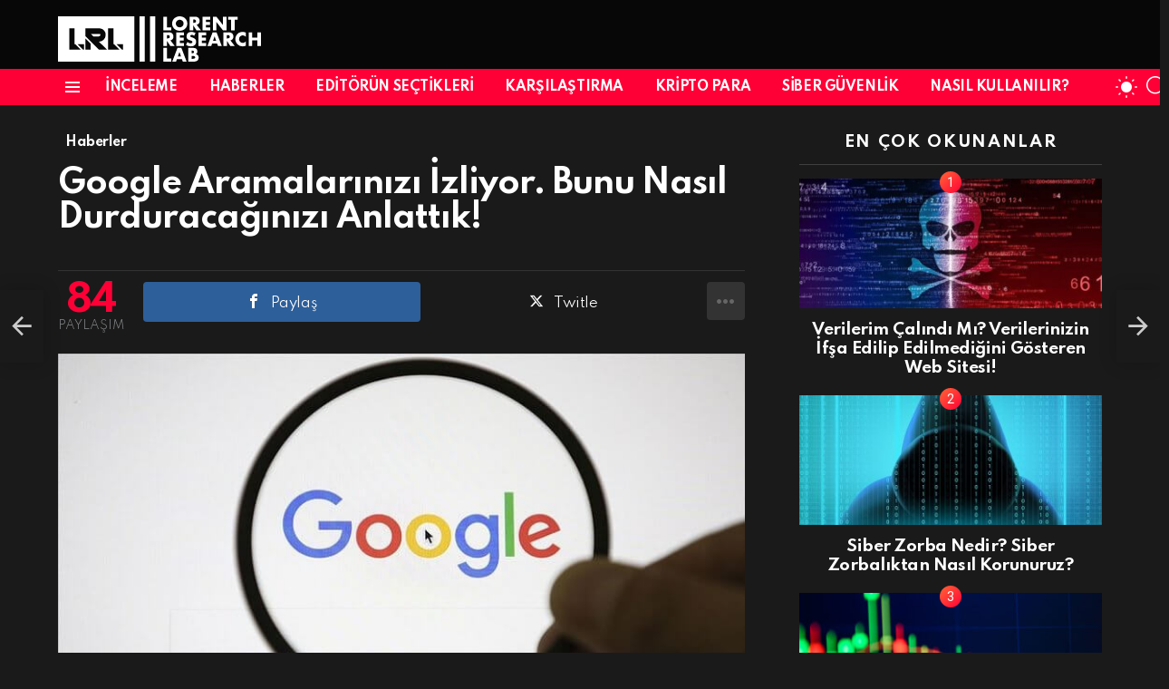

--- FILE ---
content_type: text/html; charset=UTF-8
request_url: https://lorentlabs.com/google-aramalarinizi-izliyor-nasil-durdurursunuz/
body_size: 23951
content:
	<!DOCTYPE html>
<!--[if IE 8]>
<html class="no-js g1-off-outside lt-ie10 lt-ie9" id="ie8" lang="tr" prefix="og: https://ogp.me/ns#"><![endif]-->
<!--[if IE 9]>
<html class="no-js g1-off-outside lt-ie10" id="ie9" lang="tr" prefix="og: https://ogp.me/ns#"><![endif]-->
<!--[if !IE]><!-->
<html class="no-js g1-off-outside" lang="tr" prefix="og: https://ogp.me/ns#"><!--<![endif]-->

<head>

<!-- Google Tag Manager -->
<script>(function(w,d,s,l,i){w[l]=w[l]||[];w[l].push({'gtm.start':
new Date().getTime(),event:'gtm.js'});var f=d.getElementsByTagName(s)[0],
j=d.createElement(s),dl=l!='dataLayer'?'&l='+l:'';j.async=true;j.src=
'https://www.googletagmanager.com/gtm.js?id='+i+dl;f.parentNode.insertBefore(j,f);
})(window,document,'script','dataLayer','GTM-MFS4HGD');</script>
<!-- End Google Tag Manager -->
	<meta charset="UTF-8"/>
	<link rel="profile" href="https://gmpg.org/xfn/11" />
	<link rel="pingback" href="https://lorentlabs.com/xmlrpc.php"/>

		<style>img:is([sizes="auto" i], [sizes^="auto," i]) { contain-intrinsic-size: 3000px 1500px }</style>
	
<meta name="viewport" content="initial-scale=1.0, minimum-scale=1.0, height=device-height, width=device-width" />

<!-- Rank Math&#039;a Göre Arama Motoru Optimizasyonu - https://rankmath.com/ -->
<title>Google Aramalarınızı İzliyor. Bunu Nasıl Durduracağınızı Anlattık!</title><link rel="preload" as="style" href="https://fonts.googleapis.com/css?family=Roboto%3A400%2C300%2C500%2C600%2C700%2C900%7CSpartan%3A400%2C300%2C600%2C700%2C800&#038;subset=latin%2Clatin-ext&#038;display=swap" /><link rel="stylesheet" href="https://fonts.googleapis.com/css?family=Roboto%3A400%2C300%2C500%2C600%2C700%2C900%7CSpartan%3A400%2C300%2C600%2C700%2C800&#038;subset=latin%2Clatin-ext&#038;display=swap" media="print" onload="this.media='all'" /><noscript><link rel="stylesheet" href="https://fonts.googleapis.com/css?family=Roboto%3A400%2C300%2C500%2C600%2C700%2C900%7CSpartan%3A400%2C300%2C600%2C700%2C800&#038;subset=latin%2Clatin-ext&#038;display=swap" /></noscript>
<meta name="description" content="Bu içeriğimizde Google aramalarınızı izliyor cümlesi temelinde neler yapabileceğinizi ve nasıl yapabileceğinizi anlattık."/>
<meta name="robots" content="follow, index, max-snippet:-1, max-video-preview:-1, max-image-preview:large"/>
<link rel="canonical" href="https://lorentlabs.com/google-aramalarinizi-izliyor-nasil-durdurursunuz/" />
<meta property="og:locale" content="tr_TR" />
<meta property="og:type" content="article" />
<meta property="og:title" content="Google Aramalarınızı İzliyor. Bunu Nasıl Durduracağınızı Anlattık!" />
<meta property="og:description" content="Bu içeriğimizde Google aramalarınızı izliyor cümlesi temelinde neler yapabileceğinizi ve nasıl yapabileceğinizi anlattık." />
<meta property="og:url" content="https://lorentlabs.com/google-aramalarinizi-izliyor-nasil-durdurursunuz/" />
<meta property="og:site_name" content="LorentLabs" />
<meta property="article:tag" content="Android" />
<meta property="article:tag" content="gmail" />
<meta property="article:tag" content="Google" />
<meta property="article:tag" content="google aramaları" />
<meta property="article:tag" content="google aramalarınızı izliyor" />
<meta property="article:tag" content="google ayarları" />
<meta property="article:tag" content="google etkinlik kontrolü" />
<meta property="article:tag" content="google haritalar" />
<meta property="article:tag" content="haberler" />
<meta property="article:section" content="Haberler" />
<meta property="og:image" content="https://lorentlabs.com/wp-content/uploads/2021/10/0x0-1625258464080-1.jpeg" />
<meta property="og:image:secure_url" content="https://lorentlabs.com/wp-content/uploads/2021/10/0x0-1625258464080-1.jpeg" />
<meta property="og:image:width" content="730" />
<meta property="og:image:height" content="411" />
<meta property="og:image:alt" content="google aramalarınızı izliyor - google alternatifleri - google aramaları - google etkinlik kontrolleri" />
<meta property="og:image:type" content="image/jpeg" />
<meta property="article:published_time" content="2024-05-15T12:59:56+03:00" />
<meta name="twitter:card" content="summary_large_image" />
<meta name="twitter:title" content="Google Aramalarınızı İzliyor. Bunu Nasıl Durduracağınızı Anlattık!" />
<meta name="twitter:description" content="Bu içeriğimizde Google aramalarınızı izliyor cümlesi temelinde neler yapabileceğinizi ve nasıl yapabileceğinizi anlattık." />
<meta name="twitter:site" content="@LorentLabs" />
<meta name="twitter:creator" content="@LorentLabs" />
<meta name="twitter:image" content="https://lorentlabs.com/wp-content/uploads/2021/10/0x0-1625258464080-1.jpeg" />
<meta name="twitter:label1" content="Yazan" />
<meta name="twitter:data1" content="admin" />
<meta name="twitter:label2" content="Okuma süresi" />
<meta name="twitter:data2" content="3 dakika" />
<script type="application/ld+json" class="rank-math-schema">{"@context":"https://schema.org","@graph":[{"@type":"Organization","@id":"https://lorentlabs.com/#organization","name":"Lorent Research - Lab","url":"https://lorentlabs.com","sameAs":["https://twitter.com/LorentLabs"],"email":"lorentlabs@protonmail.com","logo":{"@type":"ImageObject","@id":"https://lorentlabs.com/#logo","url":"https://lorentlabs.com/wp-content/uploads/2021/05/lorent-light.svg","contentUrl":"https://lorentlabs.com/wp-content/uploads/2021/05/lorent-light.svg","caption":"LorentLabs","inLanguage":"tr"}},{"@type":"WebSite","@id":"https://lorentlabs.com/#website","url":"https://lorentlabs.com","name":"LorentLabs","publisher":{"@id":"https://lorentlabs.com/#organization"},"inLanguage":"tr"},{"@type":"ImageObject","@id":"https://lorentlabs.com/wp-content/uploads/2021/10/0x0-1625258464080-1.jpeg","url":"https://lorentlabs.com/wp-content/uploads/2021/10/0x0-1625258464080-1.jpeg","width":"730","height":"411","caption":"google aramalar\u0131n\u0131z\u0131 izliyor - google alternatifleri - google aramalar\u0131 - google etkinlik kontrolleri","inLanguage":"tr"},{"@type":"BreadcrumbList","@id":"https://lorentlabs.com/google-aramalarinizi-izliyor-nasil-durdurursunuz/#breadcrumb","itemListElement":[{"@type":"ListItem","position":"1","item":{"@id":"https://lorentlabs.com","name":"Ana sayfa"}},{"@type":"ListItem","position":"2","item":{"@id":"https://lorentlabs.com/google-aramalarinizi-izliyor-nasil-durdurursunuz/","name":"Google Aramalar\u0131n\u0131z\u0131 \u0130zliyor. Bunu Nas\u0131l Durduraca\u011f\u0131n\u0131z\u0131 Anlatt\u0131k!"}}]},{"@type":"WebPage","@id":"https://lorentlabs.com/google-aramalarinizi-izliyor-nasil-durdurursunuz/#webpage","url":"https://lorentlabs.com/google-aramalarinizi-izliyor-nasil-durdurursunuz/","name":"Google Aramalar\u0131n\u0131z\u0131 \u0130zliyor. Bunu Nas\u0131l Durduraca\u011f\u0131n\u0131z\u0131 Anlatt\u0131k!","datePublished":"2024-05-15T12:59:56+03:00","dateModified":"2024-05-15T12:59:56+03:00","isPartOf":{"@id":"https://lorentlabs.com/#website"},"primaryImageOfPage":{"@id":"https://lorentlabs.com/wp-content/uploads/2021/10/0x0-1625258464080-1.jpeg"},"inLanguage":"tr","breadcrumb":{"@id":"https://lorentlabs.com/google-aramalarinizi-izliyor-nasil-durdurursunuz/#breadcrumb"}},{"@type":"Person","@id":"https://lorentlabs.com/author/admin/","name":"admin","url":"https://lorentlabs.com/author/admin/","image":{"@type":"ImageObject","@id":"https://secure.gravatar.com/avatar/78bacfc1fa40b5295491b88d6d3a0332?s=96&amp;d=mm&amp;r=g","url":"https://secure.gravatar.com/avatar/78bacfc1fa40b5295491b88d6d3a0332?s=96&amp;d=mm&amp;r=g","caption":"admin","inLanguage":"tr"},"sameAs":["http://lorentlabs.com"],"worksFor":{"@id":"https://lorentlabs.com/#organization"}},{"@type":"BlogPosting","headline":"Google Aramalar\u0131n\u0131z\u0131 \u0130zliyor. Bunu Nas\u0131l Durduraca\u011f\u0131n\u0131z\u0131 Anlatt\u0131k!","keywords":"Google Aramalar\u0131n\u0131z\u0131 \u0130zliyor","datePublished":"2024-05-15T12:59:56+03:00","dateModified":"2024-05-15T12:59:56+03:00","author":{"@id":"https://lorentlabs.com/author/admin/","name":"admin"},"publisher":{"@id":"https://lorentlabs.com/#organization"},"description":"Bu i\u00e7eri\u011fimizde Google aramalar\u0131n\u0131z\u0131 izliyor c\u00fcmlesi temelinde neler yapabilece\u011finizi ve nas\u0131l yapabilece\u011finizi anlatt\u0131k.","name":"Google Aramalar\u0131n\u0131z\u0131 \u0130zliyor. Bunu Nas\u0131l Durduraca\u011f\u0131n\u0131z\u0131 Anlatt\u0131k!","@id":"https://lorentlabs.com/google-aramalarinizi-izliyor-nasil-durdurursunuz/#richSnippet","isPartOf":{"@id":"https://lorentlabs.com/google-aramalarinizi-izliyor-nasil-durdurursunuz/#webpage"},"image":{"@id":"https://lorentlabs.com/wp-content/uploads/2021/10/0x0-1625258464080-1.jpeg"},"inLanguage":"tr","mainEntityOfPage":{"@id":"https://lorentlabs.com/google-aramalarinizi-izliyor-nasil-durdurursunuz/#webpage"}}]}</script>
<!-- /Rank Math WordPress SEO eklentisi -->

<link rel='dns-prefetch' href='//fonts.googleapis.com' />
<link rel='preconnect' href='https://fonts.gstatic.com' />
<link rel="alternate" type="application/rss+xml" title="LorentLabs &raquo; akışı" href="https://lorentlabs.com/feed/" />
<link rel="alternate" type="application/rss+xml" title="LorentLabs &raquo; yorum akışı" href="https://lorentlabs.com/comments/feed/" />
<link rel="alternate" type="application/rss+xml" title="LorentLabs &raquo; Google Aramalarınızı İzliyor. Bunu Nasıl Durduracağınızı Anlattık! yorum akışı" href="https://lorentlabs.com/google-aramalarinizi-izliyor-nasil-durdurursunuz/feed/" />
<style id='wp-emoji-styles-inline-css' type='text/css'>

	img.wp-smiley, img.emoji {
		display: inline !important;
		border: none !important;
		box-shadow: none !important;
		height: 1em !important;
		width: 1em !important;
		margin: 0 0.07em !important;
		vertical-align: -0.1em !important;
		background: none !important;
		padding: 0 !important;
	}
</style>
<style id='classic-theme-styles-inline-css' type='text/css'>
/*! This file is auto-generated */
.wp-block-button__link{color:#fff;background-color:#32373c;border-radius:9999px;box-shadow:none;text-decoration:none;padding:calc(.667em + 2px) calc(1.333em + 2px);font-size:1.125em}.wp-block-file__button{background:#32373c;color:#fff;text-decoration:none}
</style>
<style id='global-styles-inline-css' type='text/css'>
:root{--wp--preset--aspect-ratio--square: 1;--wp--preset--aspect-ratio--4-3: 4/3;--wp--preset--aspect-ratio--3-4: 3/4;--wp--preset--aspect-ratio--3-2: 3/2;--wp--preset--aspect-ratio--2-3: 2/3;--wp--preset--aspect-ratio--16-9: 16/9;--wp--preset--aspect-ratio--9-16: 9/16;--wp--preset--color--black: #000000;--wp--preset--color--cyan-bluish-gray: #abb8c3;--wp--preset--color--white: #ffffff;--wp--preset--color--pale-pink: #f78da7;--wp--preset--color--vivid-red: #cf2e2e;--wp--preset--color--luminous-vivid-orange: #ff6900;--wp--preset--color--luminous-vivid-amber: #fcb900;--wp--preset--color--light-green-cyan: #7bdcb5;--wp--preset--color--vivid-green-cyan: #00d084;--wp--preset--color--pale-cyan-blue: #8ed1fc;--wp--preset--color--vivid-cyan-blue: #0693e3;--wp--preset--color--vivid-purple: #9b51e0;--wp--preset--gradient--vivid-cyan-blue-to-vivid-purple: linear-gradient(135deg,rgba(6,147,227,1) 0%,rgb(155,81,224) 100%);--wp--preset--gradient--light-green-cyan-to-vivid-green-cyan: linear-gradient(135deg,rgb(122,220,180) 0%,rgb(0,208,130) 100%);--wp--preset--gradient--luminous-vivid-amber-to-luminous-vivid-orange: linear-gradient(135deg,rgba(252,185,0,1) 0%,rgba(255,105,0,1) 100%);--wp--preset--gradient--luminous-vivid-orange-to-vivid-red: linear-gradient(135deg,rgba(255,105,0,1) 0%,rgb(207,46,46) 100%);--wp--preset--gradient--very-light-gray-to-cyan-bluish-gray: linear-gradient(135deg,rgb(238,238,238) 0%,rgb(169,184,195) 100%);--wp--preset--gradient--cool-to-warm-spectrum: linear-gradient(135deg,rgb(74,234,220) 0%,rgb(151,120,209) 20%,rgb(207,42,186) 40%,rgb(238,44,130) 60%,rgb(251,105,98) 80%,rgb(254,248,76) 100%);--wp--preset--gradient--blush-light-purple: linear-gradient(135deg,rgb(255,206,236) 0%,rgb(152,150,240) 100%);--wp--preset--gradient--blush-bordeaux: linear-gradient(135deg,rgb(254,205,165) 0%,rgb(254,45,45) 50%,rgb(107,0,62) 100%);--wp--preset--gradient--luminous-dusk: linear-gradient(135deg,rgb(255,203,112) 0%,rgb(199,81,192) 50%,rgb(65,88,208) 100%);--wp--preset--gradient--pale-ocean: linear-gradient(135deg,rgb(255,245,203) 0%,rgb(182,227,212) 50%,rgb(51,167,181) 100%);--wp--preset--gradient--electric-grass: linear-gradient(135deg,rgb(202,248,128) 0%,rgb(113,206,126) 100%);--wp--preset--gradient--midnight: linear-gradient(135deg,rgb(2,3,129) 0%,rgb(40,116,252) 100%);--wp--preset--font-size--small: 13px;--wp--preset--font-size--medium: 20px;--wp--preset--font-size--large: 36px;--wp--preset--font-size--x-large: 42px;--wp--preset--spacing--20: 0.44rem;--wp--preset--spacing--30: 0.67rem;--wp--preset--spacing--40: 1rem;--wp--preset--spacing--50: 1.5rem;--wp--preset--spacing--60: 2.25rem;--wp--preset--spacing--70: 3.38rem;--wp--preset--spacing--80: 5.06rem;--wp--preset--shadow--natural: 6px 6px 9px rgba(0, 0, 0, 0.2);--wp--preset--shadow--deep: 12px 12px 50px rgba(0, 0, 0, 0.4);--wp--preset--shadow--sharp: 6px 6px 0px rgba(0, 0, 0, 0.2);--wp--preset--shadow--outlined: 6px 6px 0px -3px rgba(255, 255, 255, 1), 6px 6px rgba(0, 0, 0, 1);--wp--preset--shadow--crisp: 6px 6px 0px rgba(0, 0, 0, 1);}:where(.is-layout-flex){gap: 0.5em;}:where(.is-layout-grid){gap: 0.5em;}body .is-layout-flex{display: flex;}.is-layout-flex{flex-wrap: wrap;align-items: center;}.is-layout-flex > :is(*, div){margin: 0;}body .is-layout-grid{display: grid;}.is-layout-grid > :is(*, div){margin: 0;}:where(.wp-block-columns.is-layout-flex){gap: 2em;}:where(.wp-block-columns.is-layout-grid){gap: 2em;}:where(.wp-block-post-template.is-layout-flex){gap: 1.25em;}:where(.wp-block-post-template.is-layout-grid){gap: 1.25em;}.has-black-color{color: var(--wp--preset--color--black) !important;}.has-cyan-bluish-gray-color{color: var(--wp--preset--color--cyan-bluish-gray) !important;}.has-white-color{color: var(--wp--preset--color--white) !important;}.has-pale-pink-color{color: var(--wp--preset--color--pale-pink) !important;}.has-vivid-red-color{color: var(--wp--preset--color--vivid-red) !important;}.has-luminous-vivid-orange-color{color: var(--wp--preset--color--luminous-vivid-orange) !important;}.has-luminous-vivid-amber-color{color: var(--wp--preset--color--luminous-vivid-amber) !important;}.has-light-green-cyan-color{color: var(--wp--preset--color--light-green-cyan) !important;}.has-vivid-green-cyan-color{color: var(--wp--preset--color--vivid-green-cyan) !important;}.has-pale-cyan-blue-color{color: var(--wp--preset--color--pale-cyan-blue) !important;}.has-vivid-cyan-blue-color{color: var(--wp--preset--color--vivid-cyan-blue) !important;}.has-vivid-purple-color{color: var(--wp--preset--color--vivid-purple) !important;}.has-black-background-color{background-color: var(--wp--preset--color--black) !important;}.has-cyan-bluish-gray-background-color{background-color: var(--wp--preset--color--cyan-bluish-gray) !important;}.has-white-background-color{background-color: var(--wp--preset--color--white) !important;}.has-pale-pink-background-color{background-color: var(--wp--preset--color--pale-pink) !important;}.has-vivid-red-background-color{background-color: var(--wp--preset--color--vivid-red) !important;}.has-luminous-vivid-orange-background-color{background-color: var(--wp--preset--color--luminous-vivid-orange) !important;}.has-luminous-vivid-amber-background-color{background-color: var(--wp--preset--color--luminous-vivid-amber) !important;}.has-light-green-cyan-background-color{background-color: var(--wp--preset--color--light-green-cyan) !important;}.has-vivid-green-cyan-background-color{background-color: var(--wp--preset--color--vivid-green-cyan) !important;}.has-pale-cyan-blue-background-color{background-color: var(--wp--preset--color--pale-cyan-blue) !important;}.has-vivid-cyan-blue-background-color{background-color: var(--wp--preset--color--vivid-cyan-blue) !important;}.has-vivid-purple-background-color{background-color: var(--wp--preset--color--vivid-purple) !important;}.has-black-border-color{border-color: var(--wp--preset--color--black) !important;}.has-cyan-bluish-gray-border-color{border-color: var(--wp--preset--color--cyan-bluish-gray) !important;}.has-white-border-color{border-color: var(--wp--preset--color--white) !important;}.has-pale-pink-border-color{border-color: var(--wp--preset--color--pale-pink) !important;}.has-vivid-red-border-color{border-color: var(--wp--preset--color--vivid-red) !important;}.has-luminous-vivid-orange-border-color{border-color: var(--wp--preset--color--luminous-vivid-orange) !important;}.has-luminous-vivid-amber-border-color{border-color: var(--wp--preset--color--luminous-vivid-amber) !important;}.has-light-green-cyan-border-color{border-color: var(--wp--preset--color--light-green-cyan) !important;}.has-vivid-green-cyan-border-color{border-color: var(--wp--preset--color--vivid-green-cyan) !important;}.has-pale-cyan-blue-border-color{border-color: var(--wp--preset--color--pale-cyan-blue) !important;}.has-vivid-cyan-blue-border-color{border-color: var(--wp--preset--color--vivid-cyan-blue) !important;}.has-vivid-purple-border-color{border-color: var(--wp--preset--color--vivid-purple) !important;}.has-vivid-cyan-blue-to-vivid-purple-gradient-background{background: var(--wp--preset--gradient--vivid-cyan-blue-to-vivid-purple) !important;}.has-light-green-cyan-to-vivid-green-cyan-gradient-background{background: var(--wp--preset--gradient--light-green-cyan-to-vivid-green-cyan) !important;}.has-luminous-vivid-amber-to-luminous-vivid-orange-gradient-background{background: var(--wp--preset--gradient--luminous-vivid-amber-to-luminous-vivid-orange) !important;}.has-luminous-vivid-orange-to-vivid-red-gradient-background{background: var(--wp--preset--gradient--luminous-vivid-orange-to-vivid-red) !important;}.has-very-light-gray-to-cyan-bluish-gray-gradient-background{background: var(--wp--preset--gradient--very-light-gray-to-cyan-bluish-gray) !important;}.has-cool-to-warm-spectrum-gradient-background{background: var(--wp--preset--gradient--cool-to-warm-spectrum) !important;}.has-blush-light-purple-gradient-background{background: var(--wp--preset--gradient--blush-light-purple) !important;}.has-blush-bordeaux-gradient-background{background: var(--wp--preset--gradient--blush-bordeaux) !important;}.has-luminous-dusk-gradient-background{background: var(--wp--preset--gradient--luminous-dusk) !important;}.has-pale-ocean-gradient-background{background: var(--wp--preset--gradient--pale-ocean) !important;}.has-electric-grass-gradient-background{background: var(--wp--preset--gradient--electric-grass) !important;}.has-midnight-gradient-background{background: var(--wp--preset--gradient--midnight) !important;}.has-small-font-size{font-size: var(--wp--preset--font-size--small) !important;}.has-medium-font-size{font-size: var(--wp--preset--font-size--medium) !important;}.has-large-font-size{font-size: var(--wp--preset--font-size--large) !important;}.has-x-large-font-size{font-size: var(--wp--preset--font-size--x-large) !important;}
:where(.wp-block-post-template.is-layout-flex){gap: 1.25em;}:where(.wp-block-post-template.is-layout-grid){gap: 1.25em;}
:where(.wp-block-columns.is-layout-flex){gap: 2em;}:where(.wp-block-columns.is-layout-grid){gap: 2em;}
:root :where(.wp-block-pullquote){font-size: 1.5em;line-height: 1.6;}
</style>
<link data-minify="1" rel='stylesheet' id='contact-form-7-css' href='https://lorentlabs.com/wp-content/cache/min/1/wp-content/plugins/contact-form-7/includes/css/styles.css?ver=1744716373' type='text/css' media='all' />
<link rel='stylesheet' id='kk-star-ratings-css' href='https://lorentlabs.com/wp-content/plugins/kk-star-ratings/src/core/public/css/kk-star-ratings.min.css?ver=5.4.10.2' type='text/css' media='all' />
<link data-minify="1" rel='stylesheet' id='mashsb-styles-css' href='https://lorentlabs.com/wp-content/cache/min/1/wp-content/plugins/mashsharer/assets/css/mashsb.min.css?ver=1744716458' type='text/css' media='all' />
<style id='mashsb-styles-inline-css' type='text/css'>
.mashsb-count {color:#cccccc;}@media only screen and (min-width:568px){.mashsb-buttons a {min-width: 177px;}}
</style>
<link rel='stylesheet' id='g1-main-css' href='https://lorentlabs.com/wp-content/themes/bimber/css/9.2.1/styles/original-2018/all-dark.min.css?ver=9.2.1' type='text/css' media='all' />
<link rel='stylesheet' id='bimber-single-css' href='https://lorentlabs.com/wp-content/themes/bimber/css/9.2.1/styles/original-2018/single-dark.min.css?ver=9.2.1' type='text/css' media='all' />
<link rel='stylesheet' id='bimber-comments-css' href='https://lorentlabs.com/wp-content/themes/bimber/css/9.2.1/styles/original-2018/comments-dark.min.css?ver=9.2.1' type='text/css' media='all' />

<link data-minify="1" rel='stylesheet' id='bimber-dynamic-style-css' href='https://lorentlabs.com/wp-content/cache/min/1/wp-content/uploads/dynamic-style-1660571602.css?ver=1744716373' type='text/css' media='all' />
<link rel='stylesheet' id='bimber-mashshare-css' href='https://lorentlabs.com/wp-content/themes/bimber/css/9.2.1/styles/original-2018/mashshare-dark.min.css?ver=9.2.1' type='text/css' media='all' />
<script type="text/javascript" src="https://lorentlabs.com/wp-includes/js/jquery/jquery.min.js?ver=3.7.1" id="jquery-core-js" defer></script>
<script type="text/javascript" src="https://lorentlabs.com/wp-includes/js/jquery/jquery-migrate.min.js?ver=3.4.1" id="jquery-migrate-js" defer></script>
<script type="text/javascript" id="mashsb-js-extra">
/* <![CDATA[ */
var mashsb = {"shares":"84","round_shares":"1","animate_shares":"0","dynamic_buttons":"0","share_url":"https:\/\/lorentlabs.com\/google-aramalarinizi-izliyor-nasil-durdurursunuz\/","title":"Google+Aramalar%C4%B1n%C4%B1z%C4%B1+%C4%B0zliyor.+Bunu+Nas%C4%B1l+Durduraca%C4%9F%C4%B1n%C4%B1z%C4%B1+Anlatt%C4%B1k%21","image":"https:\/\/lorentlabs.com\/wp-content\/uploads\/2021\/10\/0x0-1625258464080-1.jpeg","desc":"Google Aramalar\u0131n\u0131z\u0131 \u0130zliyor. Bunu Nas\u0131l Durduraca\u011f\u0131n\u0131z\u0131 Anlatt\u0131k!\n\n\n\nGoogle, t\u00fcm arama ge\u00e7mi\u015finizi basit bir \u015fekilde g\u00fcnl\u00fc\u011fe kaydediyor.\u00a0\u015eirketin\u00a0YouTube, Gmail ve Google Haritalar\u00a0gibi hizmetlerinden herhangi birini kullan\u0131rken, bu hizmetleri ki\u015fiselle\u015ftirmek istiyorsan\u0131z bir Google hesab\u0131yla oturum a\u00e7m\u0131\u015f olman\u0131z gerekiyor.\n\n\n\nDevam eden \u2026","hashtag":"","subscribe":"content","subscribe_url":"","activestatus":"1","singular":"1","twitter_popup":"1","refresh":"0","nonce":"fb7c8387ec","postid":"8856","servertime":"1760769490","ajaxurl":"https:\/\/lorentlabs.com\/wp-admin\/admin-ajax.php"};
/* ]]> */
</script>
<script type="text/javascript" src="https://lorentlabs.com/wp-content/plugins/mashsharer/assets/js/mashsb.min.js?ver=4.0.47" id="mashsb-js" defer></script>
<script type="text/javascript" src="https://lorentlabs.com/wp-content/themes/bimber/js/modernizr/modernizr-custom.min.js?ver=3.3.0" id="modernizr-js" defer></script>
<link rel="https://api.w.org/" href="https://lorentlabs.com/wp-json/" /><link rel="alternate" title="JSON" type="application/json" href="https://lorentlabs.com/wp-json/wp/v2/posts/8856" /><link rel="EditURI" type="application/rsd+xml" title="RSD" href="https://lorentlabs.com/xmlrpc.php?rsd" />
<link rel='shortlink' href='https://lorentlabs.com/?p=8856' />
<link rel="alternate" title="oEmbed (JSON)" type="application/json+oembed" href="https://lorentlabs.com/wp-json/oembed/1.0/embed?url=https%3A%2F%2Florentlabs.com%2Fgoogle-aramalarinizi-izliyor-nasil-durdurursunuz%2F" />
<link rel="alternate" title="oEmbed (XML)" type="text/xml+oembed" href="https://lorentlabs.com/wp-json/oembed/1.0/embed?url=https%3A%2F%2Florentlabs.com%2Fgoogle-aramalarinizi-izliyor-nasil-durdurursunuz%2F&#038;format=xml" />
	<style>
	@font-face {
		font-family: "bimber";
							src:url("https://lorentlabs.com/wp-content/themes/bimber/css/9.2.1/bimber/fonts/bimber.eot");
			src:url("https://lorentlabs.com/wp-content/themes/bimber/css/9.2.1/bimber/fonts/bimber.eot?#iefix") format("embedded-opentype"),
			url("https://lorentlabs.com/wp-content/themes/bimber/css/9.2.1/bimber/fonts/bimber.woff") format("woff"),
			url("https://lorentlabs.com/wp-content/themes/bimber/css/9.2.1/bimber/fonts/bimber.ttf") format("truetype"),
			url("https://lorentlabs.com/wp-content/themes/bimber/css/9.2.1/bimber/fonts/bimber.svg#bimber") format("svg");
				font-weight: normal;
		font-style: normal;
		font-display: block;
	}
	</style>
	<link rel="icon" href="https://lorentlabs.com/wp-content/uploads/2022/05/cropped-cropped-new-favicon-32x32.png" sizes="32x32" />
<link rel="icon" href="https://lorentlabs.com/wp-content/uploads/2022/05/cropped-cropped-new-favicon-192x192.png" sizes="192x192" />
<link rel="apple-touch-icon" href="https://lorentlabs.com/wp-content/uploads/2022/05/cropped-cropped-new-favicon-180x180.png" />
<meta name="msapplication-TileImage" content="https://lorentlabs.com/wp-content/uploads/2022/05/cropped-cropped-new-favicon-270x270.png" />
<meta name="g1:switch-skin-css" content="https://lorentlabs.com/wp-content/themes/bimber/css/9.2.1/styles/mode-light.min.css" />	<script>if("undefined"!=typeof localStorage){var skinItemId=document.getElementsByName("g1:skin-item-id");skinItemId=skinItemId.length>0?skinItemId[0].getAttribute("content"):"g1_skin",window.g1SwitchSkin=function(e,t){if(e){var n=document.getElementById("g1-switch-skin-css");if(n){n.parentNode.removeChild(n),document.documentElement.classList.remove("g1-skinmode");try{localStorage.removeItem(skinItemId)}catch(e){}}else{t?document.write('<link id="g1-switch-skin-css" rel="stylesheet" type="text/css" media="all" href="'+document.getElementsByName("g1:switch-skin-css")[0].getAttribute("content")+'" />'):((n=document.createElement("link")).id="g1-switch-skin-css",n.href=document.getElementsByName("g1:switch-skin-css")[0].getAttribute("content"),n.rel="stylesheet",n.media="all",document.head.appendChild(n)),document.documentElement.classList.add("g1-skinmode");try{localStorage.setItem(skinItemId,e)}catch(e){}}}};try{var mode=localStorage.getItem(skinItemId);window.g1SwitchSkin(mode,!0)}catch(e){}}</script>
		<script>if("undefined"!=typeof localStorage){var nsfwItemId=document.getElementsByName("g1:nsfw-item-id");nsfwItemId=nsfwItemId.length>0?nsfwItemId[0].getAttribute("content"):"g1_nsfw_off",window.g1SwitchNSFW=function(e){e?(localStorage.setItem(nsfwItemId,1),document.documentElement.classList.add("g1-nsfw-off")):(localStorage.removeItem(nsfwItemId),document.documentElement.classList.remove("g1-nsfw-off"))};try{var nsfwmode=localStorage.getItem(nsfwItemId);window.g1SwitchNSFW(nsfwmode)}catch(e){}}</script>
			<style type="text/css" id="wp-custom-css">
			@media only screen and (min-width: 1025px){
.comment-form {
    position: relative;
    padding-left: 0px !important;
}
	}

#commentlist ol {
    padding-left: 0px !important;
    list-style-type: decimal;
}

.comment-form .avatar {
    display: none !important;
}

#comments .avatar {
    display: none !important;
}

form.cart {
    display: none !important;
}

p.g1-beta.g1-beta-1st.price {
    display: none !important;
}

.entry-todome.g1-dropable.snax {
    display: none !important;
}

figcaption.wp-caption-text {
    display: none !important;
}


.g1-zeta, h6 {
    font: 700 12px/1.4 serif !important;
    letter-spacing: -.02em !important;
    font-family: Spartan,Roboto,sans-serif !important;
		text-transform: none !important;
}
:root {
    --g1-hba-border-color: #070707 !important;
	}

@media only screen and (max-width: 992px) {
.g1-featured-arrow{opacity:1 !important; }
	.g1-zeta, h6 {
    font: 700 10px/1.4 serif !important;
    letter-spacing: -.02em !important;
    font-family: Spartan,Roboto,sans-serif !important;
		text-transform: none !important;
}

:root {
    --g1-hba-bg-color: #070707 !important;
    --g1-hba-gradient-color: #070707 !important;
    --g1-hba-border-color: #070707 !important;
    --g1-hba-2-itxt-color: #ffffff;
    --g1-hba-2-bg-color: #070707;
    --g1-hba-2-border-color: #fff !important;
}
		.g1-skinmode {
 --g1-hba-bg-color: #fff !important ;
--g1-hba-gradient-color: #fff !important;
			    --g1-hba-border-color: #fff !important;

}
	
	}

.wpcf7 ul {
    list-style: none !important;
    padding-left: 0 !important;
}

.wpcf7 li {
    padding-bottom: 10px !important;
}
	
	span.woocommerce-Price-amount.amount {
    display: none !important;
}

.product-category-count {
    display: none !important;
}

.woocommerce-page .archive-body {
    padding-bottom: 30px !important;
}

.comment-body {
    padding-left: 10px !important;
}


@media only screen and (min-width: 1025px) {
#page .g1-quick-nav-short .menu-item .entry-flag {
    font-size: 22px !important;
	margin-bottom:7px !important;
}
}
p.lets-review-form.lets-review-form-show
{
    display: none !important;
}

.g1-comments .lets-review-block__wrap {
    display: none !important;
}


input.lr-input-score.cb-cri-score.lets-review-ind-crit.cb-input {
    color: #ff0036 !important;
	   font-weight: 900 !important;
}

input.lets-review-final-score.lr-input-score.cb-cri-score.cb-input {
    color: #73b37c !important;
    font-weight: 900 !important;
}

p.comment-form-cookies-consent {
    display: inline-flex !important;
	}
	.entry-flag-popular:before {
    content: "\e01a" !important;
    font: 22px/1 snaxicon !important;
}

.g1-featured-arrow {
    width: 10px !important;
}

.g1-featured-arrow:before {
    font: 13px/1 bimber !important;
}

nav.g1-quick-nav.g1-quick-nav-short {
    display: none !important;
}


.g1-skinmode {
    --g1-hbb-border-color: #fff !important;
}

.g1-hb-row .g1-secondary-nav-menu>.menu-item>a {
    padding: 7px 10px !important;
    line-height: 16px !important;
}

.g1-secondary-nav-menu>.menu-item>a {
    display: block !important;
    padding: 4px 0 !important;
    font-size: 14px !important;
    line-height: 1 !important;
    font-family: Spartan,Roboto,sans-serif !important;
    font-weight: 700 !important;
    text-transform: uppercase !important;
    letter-spacing: -.03em !important;
}

		</style>
		
<script async src="https://www.googletagmanager.com/gtag/js?id=UA-168926579-1"></script>

<script>
  window.dataLayer = window.dataLayer || [];
  function gtag(){dataLayer.push(arguments);}
  gtag('js', new Date());

  gtag('config', 'UA-168926579-1');

</script>

<script async src="https://pagead2.googlesyndication.com/pagead/js/adsbygoogle.js?client=ca-pub-7102198603693600"
     crossorigin="anonymous"></script>

</head>

	</body class="post-template-default single single-post postid-8856 single-format-standard wp-custom-logo wp-embed-responsive g1-layout-stretched g1-hoverable g1-has-mobile-logo g1-sidebar-normal" itemscope="" itemtype="http://schema.org/WebPage" >


<div class="g1-body-inner">

	<div id="page">
		
	<aside class="g1-row g1-sharebar g1-sharebar-off">
		<div class="g1-row-inner">
			<div class="g1-column g1-sharebar-inner">
			</div>
		</div>
		<div class="g1-row-background">
		</div>
	</aside>

		

					<div class="g1-row g1-row-layout-page g1-hb-row g1-hb-row-normal g1-hb-row-a g1-hb-row-1 g1-hb-boxed g1-hb-sticky-off g1-hb-shadow-off">
			<div class="g1-row-inner">
				<div class="g1-column g1-dropable">
											<div class="g1-bin-1 g1-bin-grow-off">
							<div class="g1-bin g1-bin-align-left">
															</div>
						</div>
											<div class="g1-bin-2 g1-bin-grow-off">
							<div class="g1-bin g1-bin-align-center">
															</div>
						</div>
											<div class="g1-bin-3 g1-bin-grow-off">
							<div class="g1-bin g1-bin-align-right">
															</div>
						</div>
									</div>
			</div>
			<div class="g1-row-background"></div>
		</div>
			<div class="g1-row g1-row-layout-page g1-hb-row g1-hb-row-normal g1-hb-row-b g1-hb-row-2 g1-hb-boxed g1-hb-sticky-off g1-hb-shadow-off">
			<div class="g1-row-inner">
				<div class="g1-column g1-dropable">
											<div class="g1-bin-1 g1-bin-grow-off">
							<div class="g1-bin g1-bin-align-left">
																	<div class="g1-id g1-id-desktop">
			<p class="g1-mega g1-mega-1st site-title">
	
			<a class="g1-logo-wrapper"
			   href="https://lorentlabs.com/" rel="home">
									<picture class="g1-logo g1-logo-default">
						<source media="(min-width: 1025px)" srcset="https://lorentlabs.com/wp-content/uploads/2021/05/lorent-dark.svg 2x,https://lorentlabs.com/wp-content/uploads/2021/05/lorent-dark.svg 1x">
						<source media="(max-width: 1024px)" srcset="data:image/svg+xml,%3Csvg%20xmlns%3D%27http%3A%2F%2Fwww.w3.org%2F2000%2Fsvg%27%20viewBox%3D%270%200%20224%2050%27%2F%3E">
						<img
							src="https://lorentlabs.com/wp-content/uploads/2021/05/lorent-dark.svg"
							width="224"
							height="50"
							alt="LorentLabs" />
					</picture>

											<picture class="g1-logo g1-logo-inverted">
							<source id="g1-logo-inverted-source" media="(min-width: 1025px)" srcset="https://lorentlabs.com/wp-content/uploads/2021/05/lorent-light.svg 2x,https://lorentlabs.com/wp-content/uploads/2021/05/lorent-light.svg 1x" data-srcset="https://lorentlabs.com/wp-content/uploads/2021/05/lorent-light.svg">
							<source media="(max-width: 1024px)" srcset="data:image/svg+xml,%3Csvg%20xmlns%3D%27http%3A%2F%2Fwww.w3.org%2F2000%2Fsvg%27%20viewBox%3D%270%200%20224%2050%27%2F%3E">
							<img
								id="g1-logo-inverted-img"
								class=""
								src="https://lorentlabs.com/wp-content/uploads/2021/05/lorent-light.svg"
								data-src=""
								width="224"
								height="50"
								alt="" />
						</picture>
												</a>

			</p>
	
    
	</div>															</div>
						</div>
											<div class="g1-bin-2 g1-bin-grow-off">
							<div class="g1-bin g1-bin-align-center">
															</div>
						</div>
											<div class="g1-bin-3 g1-bin-grow-off">
							<div class="g1-bin g1-bin-align-right">
																																</div>
						</div>
									</div>
			</div>
			<div class="g1-row-background"></div>
		</div>
				<div class="g1-sticky-top-wrapper g1-hb-row-3">
				<div class="g1-row g1-row-layout-page g1-hb-row g1-hb-row-normal g1-hb-row-c g1-hb-row-3 g1-hb-boxed g1-hb-sticky-on g1-hb-shadow-off">
			<div class="g1-row-inner">
				<div class="g1-column g1-dropable">
											<div class="g1-bin-1 g1-bin-grow-off">
							<div class="g1-bin g1-bin-align-left">
																		<a class="g1-hamburger g1-hamburger-show g1-hamburger-s  " href="#">
		<span class="g1-hamburger-icon"></span>
			<span class="g1-hamburger-label
			g1-hamburger-label-hidden			">Menu</span>
	</a>
																	<!-- BEGIN .g1-secondary-nav -->
<nav id="g1-secondary-nav" class="g1-secondary-nav"><ul id="g1-secondary-nav-menu" class="g1-secondary-nav-menu g1-menu-h"><li id="menu-item-2757" class="has-mega-menu menu-item menu-item-type-taxonomy menu-item-object-category menu-item-g1-standard menu-item-2757"><a href="https://lorentlabs.com/kategori/inceleme/">İnceleme</a></li>
<li id="menu-item-2743" class="has-mega-menu menu-item menu-item-type-taxonomy menu-item-object-category current-post-ancestor current-menu-parent current-post-parent menu-item-g1-standard menu-item-2743"><a href="https://lorentlabs.com/kategori/haberler/">Haberler</a></li>
<li id="menu-item-21287" class="menu-item menu-item-type-taxonomy menu-item-object-category menu-item-g1-standard menu-item-21287"><a href="https://lorentlabs.com/kategori/editorun-sectikleri/">Editörün Seçtikleri</a></li>
<li id="menu-item-2806" class="has-mega-menu menu-item menu-item-type-taxonomy menu-item-object-category menu-item-g1-standard menu-item-2806"><a href="https://lorentlabs.com/kategori/karsilastirma/">Karşılaştırma</a></li>
<li id="menu-item-2758" class="has-mega-menu menu-item menu-item-type-taxonomy menu-item-object-category menu-item-g1-standard menu-item-2758"><a href="https://lorentlabs.com/kategori/kriptopara/">Kripto Para</a></li>
<li id="menu-item-2744" class="has-mega-menu menu-item menu-item-type-taxonomy menu-item-object-category menu-item-g1-standard menu-item-2744"><a href="https://lorentlabs.com/kategori/siberguvenlik/">Siber Güvenlik</a></li>
<li id="menu-item-21288" class="menu-item menu-item-type-taxonomy menu-item-object-category menu-item-g1-standard menu-item-21288"><a href="https://lorentlabs.com/kategori/nasilkullanilir/">Nasıl Kullanılır?</a></li>
</ul></nav><!-- END .g1-secondary-nav -->
															</div>
						</div>
											<div class="g1-bin-2 g1-bin-grow-off">
							<div class="g1-bin g1-bin-align-center">
															</div>
						</div>
											<div class="g1-bin-3 g1-bin-grow-off">
							<div class="g1-bin g1-bin-align-right">
																	<div class="g1-drop g1-drop-nojs g1-drop-with-anim g1-drop-before g1-drop-the-skin g1-drop-the-skin-dark g1-drop-m g1-drop-icon">
	<button class="g1-button-none g1-drop-toggle">
		<span class="g1-drop-toggle-icon"></span><span class="g1-drop-toggle-text">Switch skin</span>
		<span class="g1-drop-toggle-arrow"></span>
	</button>
			<div class="g1-drop-content">
							<p class="g1-skinmode-desc">Gündüz vakti gözleriniz için daha nazik olan ışık moduna geçin.</p>
				<p class="g1-skinmode-desc">Geceleri gözleriniz için daha nazik olan karanlık moda geçin.</p>
					</div>
	</div>

																		<div class="g1-drop g1-drop-with-anim g1-drop-before g1-drop-the-search  g1-drop-m g1-drop-icon ">
		<a class="g1-drop-toggle" href="https://lorentlabs.com/?s=">
			<span class="g1-drop-toggle-icon"></span><span class="g1-drop-toggle-text">Ara</span>
			<span class="g1-drop-toggle-arrow"></span>
		</a>
		<div class="g1-drop-content">
			

<div role="search" class="search-form-wrapper">
	<form method="get"
	      class="g1-searchform-tpl-default g1-searchform-ajax search-form"
	      action="https://lorentlabs.com/">
		<label>
			<span class="screen-reader-text">Arama:</span>
			<input type="search" class="search-field"
			       placeholder="Ara..."
			       value="" name="s"
			       title="Arama:" />
		</label>
		<button class="search-submit">Ara</button>
	</form>

			<div class="g1-searches g1-searches-ajax"></div>
	</div>
		</div>
	</div>
																																</div>
						</div>
									</div>
			</div>
			<div class="g1-row-background"></div>
		</div>
			</div>
				<div class="g1-row g1-row-layout-page g1-hb-row g1-hb-row-mobile g1-hb-row-a g1-hb-row-1 g1-hb-boxed g1-hb-sticky-off g1-hb-shadow-off">
			<div class="g1-row-inner">
				<div class="g1-column g1-dropable">
											<div class="g1-bin-1 g1-bin-grow-off">
							<div class="g1-bin g1-bin-align-left">
															</div>
						</div>
											<div class="g1-bin-2 g1-bin-grow-on">
							<div class="g1-bin g1-bin-align-center">
																	<div class="g1-id g1-id-mobile">
			<p class="g1-mega g1-mega-1st site-title">
	
		<a class="g1-logo-wrapper"
		   href="https://lorentlabs.com/" rel="home">
							<picture class="g1-logo g1-logo-default">
					<source media="(max-width: 1024px)" srcset="https://lorentlabs.com/wp-content/uploads/2021/05/lorent-dark.svg 2x,https://lorentlabs.com/wp-content/uploads/2021/05/lorent-dark.svg 1x">
					<source media="(min-width: 1025px)" srcset="data:image/svg+xml,%3Csvg%20xmlns%3D%27http%3A%2F%2Fwww.w3.org%2F2000%2Fsvg%27%20viewBox%3D%270%200%20198%2045%27%2F%3E">
					<img
						src="https://lorentlabs.com/wp-content/uploads/2021/05/lorent-dark.svg"
						width="198"
						height="45"
						alt="LorentLabs" />
				</picture>

									<picture class="g1-logo g1-logo-inverted">
						<source id="g1-logo-mobile-inverted-source" media="(max-width: 1024px)" srcset="https://lorentlabs.com/wp-content/uploads/2021/05/lorent-light.svg 2x,https://lorentlabs.com/wp-content/uploads/2021/05/lorent-light.svg 1x" data-srcset="https://lorentlabs.com/wp-content/uploads/2021/05/lorent-light.svg">
						<source media="(min-width: 1025px)" srcset="data:image/svg+xml,%3Csvg%20xmlns%3D%27http%3A%2F%2Fwww.w3.org%2F2000%2Fsvg%27%20viewBox%3D%270%200%20198%2045%27%2F%3E">
						<img
							id="g1-logo-mobile-inverted-img"
							class=""
							src="https://lorentlabs.com/wp-content/uploads/2021/05/lorent-light.svg"
							data-src=""
							width="198"
							height="45"
							alt="" />
					</picture>
									</a>

			</p>
	
    
	</div>															</div>
						</div>
											<div class="g1-bin-3 g1-bin-grow-off">
							<div class="g1-bin g1-bin-align-right">
															</div>
						</div>
									</div>
			</div>
			<div class="g1-row-background"></div>
		</div>
			<div class="g1-row g1-row-layout-page g1-hb-row g1-hb-row-mobile g1-hb-row-b g1-hb-row-2 g1-hb-boxed g1-hb-sticky-off g1-hb-shadow-off">
			<div class="g1-row-inner">
				<div class="g1-column g1-dropable">
											<div class="g1-bin-1 g1-bin-grow-off">
							<div class="g1-bin g1-bin-align-left">
															</div>
						</div>
											<div class="g1-bin-2 g1-bin-grow-on">
							<div class="g1-bin g1-bin-align-center">
															</div>
						</div>
											<div class="g1-bin-3 g1-bin-grow-off">
							<div class="g1-bin g1-bin-align-right">
															</div>
						</div>
									</div>
			</div>
			<div class="g1-row-background"></div>
		</div>
				<div class="g1-sticky-top-wrapper g1-hb-row-3">
				<div class="g1-row g1-row-layout-page g1-hb-row g1-hb-row-mobile g1-hb-row-c g1-hb-row-3 g1-hb-boxed g1-hb-sticky-on g1-hb-shadow-off">
			<div class="g1-row-inner">
				<div class="g1-column g1-dropable">
											<div class="g1-bin-1 g1-bin-grow-off">
							<div class="g1-bin g1-bin-align-left">
																		<a class="g1-hamburger g1-hamburger-show g1-hamburger-s  " href="#">
		<span class="g1-hamburger-icon"></span>
			<span class="g1-hamburger-label
			g1-hamburger-label-hidden			">Menu</span>
	</a>
															</div>
						</div>
											<div class="g1-bin-2 g1-bin-grow-off">
							<div class="g1-bin g1-bin-align-center">
															</div>
						</div>
											<div class="g1-bin-3 g1-bin-grow-off">
							<div class="g1-bin g1-bin-align-right">
																	<div class="g1-drop g1-drop-nojs g1-drop-with-anim g1-drop-before g1-drop-the-skin g1-drop-the-skin-dark g1-drop-m g1-drop-icon">
	<button class="g1-button-none g1-drop-toggle">
		<span class="g1-drop-toggle-icon"></span><span class="g1-drop-toggle-text">Switch skin</span>
		<span class="g1-drop-toggle-arrow"></span>
	</button>
			<div class="g1-drop-content">
							<p class="g1-skinmode-desc">Gündüz vakti gözleriniz için daha nazik olan ışık moduna geçin.</p>
				<p class="g1-skinmode-desc">Geceleri gözleriniz için daha nazik olan karanlık moda geçin.</p>
					</div>
	</div>

															</div>
						</div>
									</div>
			</div>
			<div class="g1-row-background"></div>
		</div>
			</div>
	
		
		
		

	
	<div class="g1-row g1-row-padding-m g1-row-layout-page">
		<div class="g1-row-background">
		</div>
		<div class="g1-row-inner">

			<div class="g1-column g1-column-2of3" id="primary">
				<div id="content" role="main">

					

<article id="post-8856" class="entry-tpl-classic post-8856 post type-post status-publish format-standard has-post-thumbnail category-haberler tag-android tag-gmail tag-google tag-google-aramalari tag-google-aramalarinizi-izliyor tag-google-ayarlari tag-google-etkinlik-kontrolu tag-google-haritalar tag-haberler" itemscope="&quot;&quot;" itemtype="http://schema.org/Article" >
	<div class="entry-inner">
		
		<header class="entry-header entry-header-01">
			<div class="entry-before-title">
				<span class="entry-categories entry-categories-l"><span class="entry-categories-inner"><span class="entry-categories-label">in</span> <a href="https://lorentlabs.com/kategori/haberler/" class="entry-category entry-category-item-145"><span itemprop="articleSection">Haberler</span></a></span></span>
								</div>

			<h1 class="g1-mega g1-mega-1st entry-title" itemprop="headline">Google Aramalarınızı İzliyor. Bunu Nasıl Durduracağınızı Anlattık!</h1>
						
							<p class="g1-meta g1-meta-m entry-meta entry-meta-m">
					<span class="entry-byline entry-byline-m ">
							
												</span>

					<span class="entry-stats entry-stats-m">

						
						
						
											</span>
				</p>
			
			<aside class="mashsb-container mashsb-main mashsb-stretched mashsb-stretched"><div class="mashsb-box"><div class="mashsb-count mash-large" style="float:left"><div class="counts mashsbcount">84</div><span class="mashsb-sharetext">PAYLAŞIM</span></div><div class="mashsb-buttons"><a class="mashicon-facebook mash-large mash-center mashsb-noshadow" href="https://www.facebook.com/sharer.php?u=https%3A%2F%2Florentlabs.com%2Fgoogle-aramalarinizi-izliyor-nasil-durdurursunuz%2F" target="_top" rel="nofollow"><span class="icon"></span><span class="text">Paylaş</span></a><a class="mashicon-twitter mash-large mash-center mashsb-noshadow" href="https://twitter.com/intent/tweet?text=Google%20Aramalar%C4%B1n%C4%B1z%C4%B1%20%C4%B0zliyor.%20Bunu%20Nas%C4%B1l%20Durduraca%C4%9F%C4%B1n%C4%B1z%C4%B1%20Anlatt%C4%B1k%21&amp;url=https://lorentlabs.com/google-aramalarinizi-izliyor-nasil-durdurursunuz/" target="_top" rel="nofollow"><span class="icon"></span><span class="text">Twitle</span></a><div class="onoffswitch mash-large mashsb-noshadow"></div><div class="secondary-shares" style="display:none"><a class="mashicon-pinterest mash-large mash-center mashsb-noshadow" href="#" data-mashsb-url="https://www.pinterest.com/pin/create/button/?url=https%3A%2F%2Florentlabs.com%2Fgoogle-aramalarinizi-izliyor-nasil-durdurursunuz%2F&amp;media=https://lorentlabs.com/wp-content/uploads/2021/10/0x0-1625258464080-1-300x169.jpeg&amp;description=Google+Aramalar%C4%B1n%C4%B1z%C4%B1+%C4%B0zliyor.+Bunu+Nas%C4%B1l+Durduraca%C4%9F%C4%B1n%C4%B1z%C4%B1+Anlatt%C4%B1k%21" target="_blank" rel="nofollow"><span class="icon"></span><span class="text">Pinle</span></a><div class="onoffswitch2 mash-large mashsb-noshadow" style="display:none"></div></div></div></div>
                    <div style="clear:both"></div><div class="mashsb-toggle-container"></div></aside>
            <!-- Share buttons made by mashshare.net - Version: 4.0.47-->
		</header>

		<div class="entry-featured-media entry-featured-media-main"  itemprop="image"  itemscope=""  itemtype="http://schema.org/ImageObject" ><div class="g1-frame"><div class="g1-frame-inner"><img width="730" height="411" src="https://lorentlabs.com/wp-content/uploads/2021/10/0x0-1625258464080-1.jpeg" class="attachment-bimber-grid-2of3 size-bimber-grid-2of3 wp-post-image" alt="google aramalarınızı izliyor - google alternatifleri - google aramaları - google etkinlik kontrolleri" itemprop="contentUrl" decoding="async" fetchpriority="high" srcset="https://lorentlabs.com/wp-content/uploads/2021/10/0x0-1625258464080-1.jpeg 730w, https://lorentlabs.com/wp-content/uploads/2021/10/0x0-1625258464080-1-300x169.jpeg 300w, https://lorentlabs.com/wp-content/uploads/2021/10/0x0-1625258464080-1-192x108.jpeg 192w, https://lorentlabs.com/wp-content/uploads/2021/10/0x0-1625258464080-1-384x216.jpeg 384w, https://lorentlabs.com/wp-content/uploads/2021/10/0x0-1625258464080-1-364x205.jpeg 364w, https://lorentlabs.com/wp-content/uploads/2021/10/0x0-1625258464080-1-728x409.jpeg 728w, https://lorentlabs.com/wp-content/uploads/2021/10/0x0-1625258464080-1-561x316.jpeg 561w, https://lorentlabs.com/wp-content/uploads/2021/10/0x0-1625258464080-1-265x149.jpeg 265w, https://lorentlabs.com/wp-content/uploads/2021/10/0x0-1625258464080-1-531x299.jpeg 531w, https://lorentlabs.com/wp-content/uploads/2021/10/0x0-1625258464080-1-608x342.jpeg 608w, https://lorentlabs.com/wp-content/uploads/2021/10/0x0-1625258464080-1-313x176.jpeg 313w" sizes="(max-width: 730px) 100vw, 730px" title="Google Aramalarınızı İzliyor. Bunu Nasıl Durduracağınızı Anlattık! 1"><span class="g1-frame-icon g1-frame-icon-"></span></div></div><meta itemprop="url" content="https://lorentlabs.com/wp-content/uploads/2021/10/0x0-1625258464080-1.jpeg" /><meta itemprop="width" content="730" /><meta itemprop="height" content="411" /><figcaption class="wp-caption-text">google aramalarınızı izliyor - google alternatifleri - google aramaları - google etkinlik kontrolleri</figcaption></div>
		<div class="g1-content-narrow g1-typography-xl entry-content" itemprop="articleBody" >
			
<p><strong>Google Aramalarınızı İzliyor. Bunu Nasıl Durduracağınızı Anlattık!</strong></p>



<p id="mntl-sc-block_1-0">Google, tüm arama geçmişinizi basit bir şekilde günlüğe kaydediyor. Şirketin YouTube, Gmail ve Google Haritalar gibi hizmetlerinden herhangi birini kullanırken, bu hizmetleri kişiselleştirmek istiyorsanız bir Google hesabıyla oturum açmış olmanız gerekiyor.</p>



<p id="mntl-sc-block_1-0-2">Devam eden gizlilik endişeleri nedeniyle, Google&#8217;ın sizinle ilgili ne tür bilgileri izlediğini, bu bilgileri nasıl kullandığını ve Google aramalarınızı daha iyi korumak için neler yapabileceğinizi anlattık.</p>



<h2 class="wp-block-heading" id="mntl-sc-block_1-0-4">Google Hangi Bilgileri İzliyor?</h2>



<p id="mntl-sc-block_1-0-5">Hesaplarınızdan birinde oturum açtığınızda, Google aşağıdakileri aktif olarak izliyor:</p>



<ul class="wp-block-list" id="mntl-sc-block_1-0-7"><li>Ne aradığınızı izliyor.</li><li><span style="color: initial; font-family: -apple-system, BlinkMacSystemFont, &quot;Segoe UI&quot;, Roboto, Oxygen-Sans, Ubuntu, Cantarell, &quot;Helvetica Neue&quot;, sans-serif;">Nasıl aradığınızı izliyor.</span></li><li>Arama kalıplarınıza dikkat ediyor.</li><li>İlgilendiğiniz reklamlarla ilgileniyor.</li><li>Tıkladığınız bağlantılara dikkat ediyor.</li><li>Görüntülediğiniz resimleri izliyor.</li><li>Hangi videoları izlediğinize dikkat ediyor.</li></ul>



<p id="mntl-sc-block_1-0-9">Google, tüm bu gözetim hakkında da ayrıca ayrıntılı bilgi sağlıyor. Hizmet şartları ve gizlilik politikalarına mutlaka göz atın.</p>



<h2 class="wp-block-heading" id="mntl-sc-block_1-0-11">Google, Oturum Kapatıldığında Bile Arama Geçmişini İzleyebilir Mİ?</h2>



<p id="mntl-sc-block_1-0-12">İnterneti her kullandığınızda, IP adresleri, MAC adresleri ve diğer benzersiz tanımlayıcılar gibi her noktada bir ayak izi bırakırsınız.. Ayrıca çoğu web tarayıcısı, web sitesi ve uygulama, tarama deneyiminizi daha iyi kişiselleştirmek için tanımlama bilgilerinin kullanımını etkinleştirmenizi ister. Bu da verilerinizi aslında kendi isteğinizle onlara vermeniz demek.</p>



<p id="mntl-sc-block_1-0-14">Google&#8217;a giriş yapmamış olsanız bile, yalnızca çevrimiçi olarak sizinle ilgili çok sayıda bilgiyi kullanıma sunuyorsunuz. Hangi bilgilerimi alıyorlar derseniz şöyle:</p>



<ul class="wp-block-list" id="mntl-sc-block_1-0-16"><li>Konum</li><li><span style="color: initial; font-family: -apple-system, BlinkMacSystemFont, &quot;Segoe UI&quot;, Roboto, Oxygen-Sans, Ubuntu, Cantarell, &quot;Helvetica Neue&quot;, sans-serif;">IP adresi</span></li><li>Kullandığınız Google hizmetleri ve bunları etkinlik kalıplarınıza göre nasıl kullandığınız hakkında bilgiler</li><li>Hangi reklamları tıkladığınız ve bu reklamların bulunduğu yerler</li><li>Google hizmetlerine, internete ve diğer uygulamalara erişmek için hangi cihazları kullandığınız</li><li>Sunucu bilgileri</li><li>İş ortağı hizmetlerini kullanımınızdan toplanan kimlik bilgileri</li></ul>



<p id="mntl-sc-block_1-0-18">Tüm bu bilgiler, hedeflenen reklam yerleşimi ve arama alaka düzeyi için kullanılıyor. Veriler ayrıca Google&#8217;ın istatistik aracı Google Analytics aracılığıyla verileri izleyen sitelere sahip kişilerin kullanımına sunuluyor.</p>



<h2 class="wp-block-heading" id="mntl-sc-block_1-0-22">Google&#8217;ın Topladığı Bilgilere Örnekler:</h2>



<p id="mntl-sc-block_1-0-23">Google&#8217;ın sizden ne topladığına dair birkaç örnek:</p>



<ul class="wp-block-list" id="mntl-sc-block_1-0-25"><li>Ad, e-posta adresi, telefon numarası, kredi kartı ve fotoğraflar gibi kişisel bilgiler dahil olmak üzere <strong>Google&#8217;a verdiğiniz</strong> bilgiler</li><li>Veri kullanımı, kişisel tercihler, videolar, tarama geçmişi, harita aramaları, e-tablolar ve belgeler gibi <strong>Google hizmetlerinin kullanımından toplanan bilgiler</strong></li><li>Donanım modeli, mobil ağ bilgileri ve kullandığınız işletim sistemi dahil olmak üzere <strong>Google hizmetlerine erişmek için kullandığınız cihazdan alınan</strong> bilgiler</li><li><strong>Sunucu günlüğü bilgileri</strong> </li><li><strong>Konum bilgileri</strong></li><li><strong>Çevresel hizmetlerden ve uygulamalardan</strong>, sorgulandığında Google&#8217;a daha fazla tanımlayıcı bilgi sağlayan <strong>&#8220;benzersiz bir uygulama numarası&#8221;</strong></li><li>YouTube, Google Haritalar ve Google Görseller gibi Google hizmetlerinde bulunan kişisel bilgileri içeren <strong>Google Arama geçmişiniz</strong></li><li><strong>Diğer siteler ve hizmetlerle</strong> etkileşimleriniz</li></ul>



<h2 class="wp-block-heading" id="mntl-sc-block_1-0-35">Google&#8217;ın Verilerinizi İzlemesini Nasıl Durdurursunuz?</h2>



<p id="mntl-sc-block_1-0-36">Bunun için basit birkaç yol var. Tabii ki en basit yol ilk yol: Yani kullanmayı bırakmak.</p>



<h3 class="wp-block-heading" id="mntl-sc-block_1-0-38">Kullanmayı bırakın.</h3>



<p id="mntl-sc-block_1-0-39">Şimdiye kadar, Google&#8217;ın verilerinizi izlemesine izin vermemenin en basit yolu, herhangi bir Google hizmetini kullanmamaktır. Oldukça basit bir yöntem.</p>



<p id="mntl-sc-block_1-0-41"><a href="https://www.lifewire.com/best-search-engines-2483352" rel="noopener"></a>Arama geçmişinizi takip etmeyen veya kişisel bilgilerinizi  toplamayan arama motorları, haritalar, tarayıcılar, işletim sistemleri gibi alternatiflere göz atmanız gerekiyor. O kadar çok alternatif var ki neredeyse her şeye daha iyi bir şekilde (mahremiyet anlamında) erişebilirsiniz. Örneğin Gmail yerine bir alternatif, Google Arama Motoru yerine bir alternatif, Android veya Google Haritalar yerine bir alternatif kullanabilirsiniz.</p>



<h3 class="wp-block-heading" id="mntl-sc-block_1-0-53">Google Ayarlarınızı Kontrol Edin.</h3>



<p id="mntl-sc-block_1-0-55">Kullanıcı olarak, Google ile paylaşmayı veya paylaşmamayı seçtiğiniz veriler üzerinde tam kontrole sahipsiniz.&nbsp;Bunu, Gmail ve YouTube&#8217;dan genel arama ayarlarına kadar Google ile kullandığınız her hizmet için yapabilirsiniz.</p>



<p id="mntl-sc-block_1-0-57">Google&#8217;ın hakkınızda toplayabileceği bilgileri kontrol etmek için kişisel bilgilerinizi ve gizliliğinizi Google hesabınızdan yönetin. Bu tabii ki %100 bir çözüm değil.</p>



<h3 class="wp-block-heading" id="mntl-sc-block_1-0-59">Google Kontrol Panelinizi Kontrol Edin.</h3>



<p id="mntl-sc-block_1-0-61">Google hesabı olan herkesin Google Dashboard adı verilen şeye erişimi var. Tüm Google etkinliğinizi, ayarlarınızı ve profil bilgilerinizi tek bir uygun yerde görmenin en basit yolu burası.</p>



<p id="mntl-sc-block_1-0-63">Google Kontrol Panelinizden, Google&#8217;ın sahip olabileceği e-postaları görebilir, şifreleri değiştirebilir, bağlı uygulamaları ve siteleri görebilir, tüm hesapları görüntüleyebilir, etkin cihazları yönetebilir, kişilerinizi kontrol edebilir ve çok daha fazlasını yapabilirsiniz.</p>



<h3 class="wp-block-heading" id="mntl-sc-block_1-0-67">Google&#8217;ın Size Gösterdiği Reklamları Kontrol Edin.</h3>



<p id="mntl-sc-block_1-0-69">Birçok kişi, Google&#8217;ın size gösterdiği reklam türlerini inceleyip kontrol edebileceğini bilmiyor. Çoğu kişi bu harika kolaylıktan faydalanamaz, ancak bunu Reklam Ayarları sayfanızdan yapmak çok kolay.</p>



<h3 class="wp-block-heading" id="mntl-sc-block_1-0-71">Periyodik Gizlilik Kontrolleri Yapın.</h3>



<p id="mntl-sc-block_1-0-72">Hangi Google hizmetlerinin hangi bilgileri kullandığından, kişisel bilgilerinizin ne kadarının paylaşıldığından veya Google&#8217;ın arama alışkanlıklarınızla ilgili hangi bilgileri halihazırda toplamış olduğundan emin değil misiniz?</p>



<p id="mntl-sc-block_1-0-74">Bu biraz zorlayıcı verilerle başa çıkmanın bir yolu, Google Gizlilik Kontrolü&#8217;nü kullanmak. Bu basit araç, tam olarak neyin, nerede paylaşıldığını düzenli olarak kontrol etmenize yardımcı olur.</p>



<h2 class="wp-block-heading" id="mntl-sc-block_1-0-93">Çevrimiçi Gizliliğinizi ve Anonimliğinizi Nasıl Korursunuz?</h2>



<p id="mntl-sc-block_1-0-94">Çevrimiçi gizlilik için aşağıdakileri okuyun:</p>



<ul class="wp-block-list"><li><a href="https://lorentlabs.com/cevrimici-anonimlik-icin-ne-yapmaliyiz-anonimlik-neden-onemli/">Online Anonimlik İçin Ne Yapmalıyız? Anonimlik Neden Önemli?</a></li><li><a href="https://lorentlabs.com/gizlilik-icin-en-iyi-tarayicilar-ile-sik-kullanilan-tarayicilar/">Gizlilik İçin En İyi Tarayıcılar ile Sık Kullanılan Tarayıcılar!</a></li><li><a href="https://lorentlabs.com/cevrimici-gizlilik-kilavuzu-internette-nasil-guvende-kalinir/">Çevrimiçi Gizlilik Kılavuzu: İnternette Nasıl Güvende Kalınır?</a></li></ul>


<div class="kk-star-ratings kksr-auto kksr-align-center kksr-valign-bottom"
    data-payload='{&quot;align&quot;:&quot;center&quot;,&quot;id&quot;:&quot;8856&quot;,&quot;slug&quot;:&quot;default&quot;,&quot;valign&quot;:&quot;bottom&quot;,&quot;ignore&quot;:&quot;&quot;,&quot;reference&quot;:&quot;auto&quot;,&quot;class&quot;:&quot;&quot;,&quot;count&quot;:&quot;0&quot;,&quot;legendonly&quot;:&quot;&quot;,&quot;readonly&quot;:&quot;&quot;,&quot;score&quot;:&quot;0&quot;,&quot;starsonly&quot;:&quot;&quot;,&quot;best&quot;:&quot;5&quot;,&quot;gap&quot;:&quot;5&quot;,&quot;greet&quot;:&quot;İçeriği Oyla&quot;,&quot;legend&quot;:&quot;0\/5 - (0 Oy)&quot;,&quot;size&quot;:&quot;24&quot;,&quot;title&quot;:&quot;Google Aramalarınızı İzliyor. Bunu Nasıl Durduracağınızı Anlattık!&quot;,&quot;width&quot;:&quot;0&quot;,&quot;_legend&quot;:&quot;{score}\/{best} - ({count} Oy)&quot;,&quot;font_factor&quot;:&quot;1.25&quot;}'>
            
<div class="kksr-stars">
    
<div class="kksr-stars-inactive">
            <div class="kksr-star" data-star="1" style="padding-right: 5px">
            

<div class="kksr-icon" style="width: 24px; height: 24px;"></div>
        </div>
            <div class="kksr-star" data-star="2" style="padding-right: 5px">
            

<div class="kksr-icon" style="width: 24px; height: 24px;"></div>
        </div>
            <div class="kksr-star" data-star="3" style="padding-right: 5px">
            

<div class="kksr-icon" style="width: 24px; height: 24px;"></div>
        </div>
            <div class="kksr-star" data-star="4" style="padding-right: 5px">
            

<div class="kksr-icon" style="width: 24px; height: 24px;"></div>
        </div>
            <div class="kksr-star" data-star="5" style="padding-right: 5px">
            

<div class="kksr-icon" style="width: 24px; height: 24px;"></div>
        </div>
    </div>
    
<div class="kksr-stars-active" style="width: 0px;">
            <div class="kksr-star" style="padding-right: 5px">
            

<div class="kksr-icon" style="width: 24px; height: 24px;"></div>
        </div>
            <div class="kksr-star" style="padding-right: 5px">
            

<div class="kksr-icon" style="width: 24px; height: 24px;"></div>
        </div>
            <div class="kksr-star" style="padding-right: 5px">
            

<div class="kksr-icon" style="width: 24px; height: 24px;"></div>
        </div>
            <div class="kksr-star" style="padding-right: 5px">
            

<div class="kksr-icon" style="width: 24px; height: 24px;"></div>
        </div>
            <div class="kksr-star" style="padding-right: 5px">
            

<div class="kksr-icon" style="width: 24px; height: 24px;"></div>
        </div>
    </div>
</div>
                

<div class="kksr-legend" style="font-size: 19.2px;">
            <span class="kksr-muted">İçeriği Oyla</span>
    </div>
    </div>
		</div>
	</div><!-- .todo -->

	





<div class="g1-comments g1-comments-with-tabs" id="comments">

	
	
	
	<section id="comments-wp" class="g1-comment-type g1-comment-type-wp comments-area" itemscope itemtype="http://schema.org/UserComments">
				
		
			<div id="respond" class="comment-respond">
		<h2 id="reply-title" class="g1-delta g1-delta-2nd"><span>Bir yanıt yazın <small><a rel="nofollow" id="cancel-comment-reply-link" href="/google-aramalarinizi-izliyor-nasil-durdurursunuz/#respond" style="display:none;">Yanıtı iptal et</a></small></span></h2><form action="https://lorentlabs.com/wp-comments-post.php" method="post" id="commentform" class="comment-form" novalidate><p class="comment-notes"><span id="email-notes">E-posta adresiniz yayınlanmayacak.</span> <span class="required-field-message">Gerekli alanlar <span class="required">*</span> ile işaretlenmişlerdir</span></p><p class="comment-form-comment"><label for="comment">Yorum <span class="required">*</span></label> <textarea id="comment" placeholder="Yorum*" name="comment" cols="45" rows="8" maxlength="65525" required></textarea></p><p class="comment-form-author"><label for="author">Ad <span class="required">*</span></label> <input id="author" placeholder="İsim*" name="author" type="text" value="" size="30" maxlength="245" autocomplete="name" required /></p>
<p class="comment-form-email"><label for="email">E-posta <span class="required">*</span></label> <input id="email" placeholder="Email*" name="email" type="email" value="" size="30" maxlength="100" aria-describedby="email-notes" autocomplete="email" required /></p>
<p class="comment-form-cookies-consent"><input id="wp-comment-cookies-consent" name="wp-comment-cookies-consent" type="checkbox" value="yes" /> <label for="wp-comment-cookies-consent">Daha sonraki yorumlarımda kullanılması için adım, e-posta adresim ve site adresim bu tarayıcıya kaydedilsin.</label></p>
<p class="form-submit"><input name="submit" type="submit" id="submit" class="submit" value="Yorum gönder" /> <input type='hidden' name='comment_post_ID' value='8856' id='comment_post_ID' />
<input type='hidden' name='comment_parent' id='comment_parent' value='0' />
</p><p style="display: none;"><input type="hidden" id="akismet_comment_nonce" name="akismet_comment_nonce" value="050490fb24" /></p><p style="display: none !important;" class="akismet-fields-container" data-prefix="ak_"><label>&#916;<textarea name="ak_hp_textarea" cols="45" rows="8" maxlength="100"></textarea></label><input type="hidden" id="ak_js_1" name="ak_js" value="137"/><script>document.getElementById( "ak_js_1" ).setAttribute( "value", ( new Date() ).getTime() );</script></p></form>	</div><!-- #respond -->
		</section><!-- #comments -->

	
</div>
<nav class="g1-nav-single">
	<div class="g1-nav-single-inner">
		<p class="g1-single-nav-label screen-reader-text">See more</p>
		<ul class="g1-nav-single-links">
			<li class="g1-nav-single-prev"><a href="https://lorentlabs.com/netflix-ve-amazon-prime-benzeri-15-ucretsiz-web-sitesi/" rel="prev"><strong class="g1-meta">Önceki Yazı</strong>  <span class="g1-delta g1-delta-1st">Netflix ve Amazon Prime Benzeri 15 Ücretsiz Web Sitesi!</span></a></li>
			<li class="g1-nav-single-next"><a href="https://lorentlabs.com/yasakli-sitelere-nasil-girilir-10-yontem/" rel="next"><strong class="g1-meta">Sonraki Yazı</strong> <span class="g1-delta g1-delta-1st">Yasaklı Sitelere Nasıl Girilir? Engellenen Sitelere Girmek İçin 10 Farklı Yol!</span></a></li>
		</ul>
	</div>
</nav>


	<aside class="g1-related-entries">

		
		<h2 class="g1-delta g1-delta-2nd g1-collection-title"><span>Benzer Yazılar</span></h2>		<div class="g1-collection g1-collection-columns-2">
			<div class="g1-collection-viewport">
				<ul class="g1-collection-items  ">
					
						<li class="g1-collection-item g1-collection-item-1of3">
							
<article class="entry-tpl-grid entry-tpl-grid-m post-7283 post type-post status-publish format-standard has-post-thumbnail category-haberler tag-android tag-cihaz-guvenligi tag-cihazimi-bul tag-google tag-haberler tag-iphone tag-phishing tag-siber-guvenlik tag-telefon-guvenligi tag-veri-guvenligi">
	<div class="entry-featured-media " ><a title="Cihaz Güvenliği: Telefonunuz Çalınırsa Diye Bir Rehber Hazırladık!" class="g1-frame" href="https://lorentlabs.com/cihaz-guvenligi-telefonunuz-calinirsa-diye-bir-rehber-hazirladik/"><div class="g1-frame-inner"><img width="364" height="205" src="https://lorentlabs.com/wp-content/uploads/2021/07/mobil-cihaz-guvenligi-364x205.jpeg" class="attachment-bimber-grid-standard size-bimber-grid-standard wp-post-image" alt="cihaz güvenliği, siber güvenlik - haberler - lorentlabs seo" decoding="async" srcset="https://lorentlabs.com/wp-content/uploads/2021/07/mobil-cihaz-guvenligi-364x205.jpeg 364w, https://lorentlabs.com/wp-content/uploads/2021/07/mobil-cihaz-guvenligi-192x108.jpeg 192w, https://lorentlabs.com/wp-content/uploads/2021/07/mobil-cihaz-guvenligi-384x216.jpeg 384w, https://lorentlabs.com/wp-content/uploads/2021/07/mobil-cihaz-guvenligi-728x409.jpeg 728w, https://lorentlabs.com/wp-content/uploads/2021/07/mobil-cihaz-guvenligi-561x316.jpeg 561w, https://lorentlabs.com/wp-content/uploads/2021/07/mobil-cihaz-guvenligi-758x426.jpeg 758w" sizes="(max-width: 364px) 100vw, 364px" title="Cihaz Güvenliği: Telefonunuz Çalınırsa Diye Bir Rehber Hazırladık! 2"><span class="g1-frame-icon g1-frame-icon-"></span></div></a></div>
		
	<div class="entry-body">
		<header class="entry-header">
			<div class="entry-before-title">
				<p class="entry-meta entry-stats g1-meta g1-meta g1-current-background"><span class="entry-shares"><strong>96</strong><span> Shares</span></span></p>
				<span class="entry-categories "><span class="entry-categories-inner"><span class="entry-categories-label">in</span> <a href="https://lorentlabs.com/kategori/haberler/" class="entry-category entry-category-item-145">Haberler</a></span></span>			</div>

			<h3 class="g1-gamma g1-gamma-1st entry-title"><a href="https://lorentlabs.com/cihaz-guvenligi-telefonunuz-calinirsa-diye-bir-rehber-hazirladik/" rel="bookmark">Cihaz Güvenliği: Telefonunuz Çalınırsa Diye Bir Rehber Hazırladık!</a></h3>
					</header>

		
		
			</div>
</article>
						</li>

					
						<li class="g1-collection-item g1-collection-item-1of3">
							
<article class="entry-tpl-grid entry-tpl-grid-m post-10406 post type-post status-publish format-standard has-post-thumbnail category-nasilkullanilir tag-4g tag-6g tag-android tag-google tag-google-play-store tag-guclu-wifi tag-haberler tag-nasil-kullanilir tag-nasil-yapilir tag-play-store tag-uygulama-market">
	<div class="entry-featured-media " ><a title="Android Telefona Uygulama İndiremiyorum! Ne Yapmalıyım?" class="g1-frame" href="https://lorentlabs.com/android-telefona-uygulama-indiremiyorum-ne-yapmaliyim/"><div class="g1-frame-inner"><img width="364" height="205" src="https://lorentlabs.com/wp-content/uploads/2021/11/google-play-store-uygulama-indiremiyorum-android-uygulama-indiremiyorum-1-364x205.jpeg" class="attachment-bimber-grid-standard size-bimber-grid-standard wp-post-image" alt="google play store uygulama indiremiyorum - android uygulama indiremiyorum" decoding="async" loading="lazy" srcset="https://lorentlabs.com/wp-content/uploads/2021/11/google-play-store-uygulama-indiremiyorum-android-uygulama-indiremiyorum-1-364x205.jpeg 364w, https://lorentlabs.com/wp-content/uploads/2021/11/google-play-store-uygulama-indiremiyorum-android-uygulama-indiremiyorum-1-300x169.jpeg 300w, https://lorentlabs.com/wp-content/uploads/2021/11/google-play-store-uygulama-indiremiyorum-android-uygulama-indiremiyorum-1-192x108.jpeg 192w, https://lorentlabs.com/wp-content/uploads/2021/11/google-play-store-uygulama-indiremiyorum-android-uygulama-indiremiyorum-1-384x216.jpeg 384w, https://lorentlabs.com/wp-content/uploads/2021/11/google-play-store-uygulama-indiremiyorum-android-uygulama-indiremiyorum-1-728x409.jpeg 728w, https://lorentlabs.com/wp-content/uploads/2021/11/google-play-store-uygulama-indiremiyorum-android-uygulama-indiremiyorum-1-561x316.jpeg 561w, https://lorentlabs.com/wp-content/uploads/2021/11/google-play-store-uygulama-indiremiyorum-android-uygulama-indiremiyorum-1-265x149.jpeg 265w, https://lorentlabs.com/wp-content/uploads/2021/11/google-play-store-uygulama-indiremiyorum-android-uygulama-indiremiyorum-1-531x299.jpeg 531w, https://lorentlabs.com/wp-content/uploads/2021/11/google-play-store-uygulama-indiremiyorum-android-uygulama-indiremiyorum-1-608x342.jpeg 608w, https://lorentlabs.com/wp-content/uploads/2021/11/google-play-store-uygulama-indiremiyorum-android-uygulama-indiremiyorum-1-758x426.jpeg 758w, https://lorentlabs.com/wp-content/uploads/2021/11/google-play-store-uygulama-indiremiyorum-android-uygulama-indiremiyorum-1-313x176.jpeg 313w, https://lorentlabs.com/wp-content/uploads/2021/11/google-play-store-uygulama-indiremiyorum-android-uygulama-indiremiyorum-1.jpeg 760w" sizes="auto, (max-width: 364px) 100vw, 364px" title="Android Telefona Uygulama İndiremiyorum! Ne Yapmalıyım? 3"><span class="g1-frame-icon g1-frame-icon-"></span></div></a></div>
		
	<div class="entry-body">
		<header class="entry-header">
			<div class="entry-before-title">
				<p class="entry-meta entry-stats g1-meta g1-meta g1-current-background"><span class="entry-shares"><strong>72</strong><span> Shares</span></span></p>
				<span class="entry-categories "><span class="entry-categories-inner"><span class="entry-categories-label">in</span> <a href="https://lorentlabs.com/kategori/nasilkullanilir/" class="entry-category entry-category-item-4">Nasıl Kullanılır?</a></span></span>			</div>

			<h3 class="g1-gamma g1-gamma-1st entry-title"><a href="https://lorentlabs.com/android-telefona-uygulama-indiremiyorum-ne-yapmaliyim/" rel="bookmark">Android Telefona Uygulama İndiremiyorum! Ne Yapmalıyım?</a></h3>
					</header>

		
		
			</div>
</article>
						</li>

					
						<li class="g1-collection-item g1-collection-item-1of3">
							
<article class="entry-tpl-grid entry-tpl-grid-m post-2678 post type-post status-publish format-standard has-post-thumbnail category-haberler tag-android tag-android-telefonlar tag-android-temizlik-uygulamalari tag-haberler">
	<div class="entry-featured-media " ><a title="Android Telefonlar İçin En İyi 8 Android Temizlik Uygulaması!" class="g1-frame" href="https://lorentlabs.com/android-telefonlar-icin-en-iyi-8-temizlik-uygulamasi/"><div class="g1-frame-inner"><img width="364" height="205" src="https://lorentlabs.com/wp-content/uploads/2022/12/android-temizleme-364x205.jpg" class="attachment-bimber-grid-standard size-bimber-grid-standard wp-post-image" alt="android temizleme" decoding="async" loading="lazy" srcset="https://lorentlabs.com/wp-content/uploads/2022/12/android-temizleme-364x205.jpg 364w, https://lorentlabs.com/wp-content/uploads/2022/12/android-temizleme-192x108.jpg 192w, https://lorentlabs.com/wp-content/uploads/2022/12/android-temizleme-384x216.jpg 384w, https://lorentlabs.com/wp-content/uploads/2022/12/android-temizleme-561x316.jpg 561w" sizes="auto, (max-width: 364px) 100vw, 364px" title="Android Telefonlar İçin En İyi 8 Android Temizlik Uygulaması! 4"><span class="g1-frame-icon g1-frame-icon-"></span></div></a></div>
		
	<div class="entry-body">
		<header class="entry-header">
			<div class="entry-before-title">
				<p class="entry-meta entry-stats g1-meta g1-meta g1-current-background"><span class="entry-shares"><strong>108</strong><span> Shares</span></span></p>
				<span class="entry-categories "><span class="entry-categories-inner"><span class="entry-categories-label">in</span> <a href="https://lorentlabs.com/kategori/haberler/" class="entry-category entry-category-item-145">Haberler</a></span></span>			</div>

			<h3 class="g1-gamma g1-gamma-1st entry-title"><a href="https://lorentlabs.com/android-telefonlar-icin-en-iyi-8-temizlik-uygulamasi/" rel="bookmark">Android Telefonlar İçin En İyi 8 Android Temizlik Uygulaması!</a></h3>
					</header>

		
		
			</div>
</article>
						</li>

					
						<li class="g1-collection-item g1-collection-item-1of3">
							
<article class="entry-tpl-grid entry-tpl-grid-m post-9882 post type-post status-publish format-standard has-post-thumbnail category-haberler tag-apple-haritalar tag-araba-gizleme tag-ev-gizleme tag-google-haritalar tag-haberler tag-harita tag-harita-blurlastirma tag-nasil-yapilir tag-openstreetmap tag-waze">
	<div class="entry-featured-media " ><a title="Google Haritalar&#8217;da Evinizi Gizleyin! Harita Bulanıklaştırma!" class="g1-frame" href="https://lorentlabs.com/google-haritalarda-evinizi-gizleyin-harita-bulaniklastirma/"><div class="g1-frame-inner"><img width="364" height="205" src="https://lorentlabs.com/wp-content/uploads/2021/11/google-blur-940x470-1-364x205.jpeg" class="attachment-bimber-grid-standard size-bimber-grid-standard wp-post-image" alt="google haritalar&#039;da ev gizleme - araba gizleme - haritalarda evimi gizlemek istiyorum - apple haritalarda ev gizleme - bing&#039;de ev blurlaştırma" decoding="async" loading="lazy" srcset="https://lorentlabs.com/wp-content/uploads/2021/11/google-blur-940x470-1-364x205.jpeg 364w, https://lorentlabs.com/wp-content/uploads/2021/11/google-blur-940x470-1-192x108.jpeg 192w, https://lorentlabs.com/wp-content/uploads/2021/11/google-blur-940x470-1-384x216.jpeg 384w, https://lorentlabs.com/wp-content/uploads/2021/11/google-blur-940x470-1-728x409.jpeg 728w, https://lorentlabs.com/wp-content/uploads/2021/11/google-blur-940x470-1-561x316.jpeg 561w, https://lorentlabs.com/wp-content/uploads/2021/11/google-blur-940x470-1-758x426.jpeg 758w" sizes="auto, (max-width: 364px) 100vw, 364px" title="Google Haritalar&#039;da Evinizi Gizleyin! Harita Bulanıklaştırma! 5"><span class="g1-frame-icon g1-frame-icon-"></span></div></a></div>
		
	<div class="entry-body">
		<header class="entry-header">
			<div class="entry-before-title">
				<p class="entry-meta entry-stats g1-meta g1-meta g1-current-background"><span class="entry-shares"><strong>72</strong><span> Shares</span></span></p>
				<span class="entry-categories "><span class="entry-categories-inner"><span class="entry-categories-label">in</span> <a href="https://lorentlabs.com/kategori/haberler/" class="entry-category entry-category-item-145">Haberler</a></span></span>			</div>

			<h3 class="g1-gamma g1-gamma-1st entry-title"><a href="https://lorentlabs.com/google-haritalarda-evinizi-gizleyin-harita-bulaniklastirma/" rel="bookmark">Google Haritalar&#8217;da Evinizi Gizleyin! Harita Bulanıklaştırma!</a></h3>
					</header>

		
		
			</div>
</article>
						</li>

					
						<li class="g1-collection-item g1-collection-item-1of3">
							
<article class="entry-tpl-grid entry-tpl-grid-m post-23314 post type-post status-publish format-standard has-post-thumbnail category-haberler tag-google tag-google-haritalar tag-google-konum tag-google-konum-gecmisi tag-google-konum-izleme tag-konum tag-konum-gecmisi-silme tag-konum-izleme tag-konum-izlemeyi-durduma">
	<div class="entry-featured-media " ><a title="Google&#8217;ın Konumunuzu İzlemeyi Bırakmasını Nasıl Sağlarsınız?" class="g1-frame" href="https://lorentlabs.com/googlein-konumunuzu-izlemeyi-birakmasini-nasil-saglarsiniz/"><div class="g1-frame-inner"><img width="364" height="205" src="https://lorentlabs.com/wp-content/uploads/2022/07/Google-Konum-Izleme-364x205.jpg" class="attachment-bimber-grid-standard size-bimber-grid-standard wp-post-image" alt="Google Konum Izleme" decoding="async" loading="lazy" srcset="https://lorentlabs.com/wp-content/uploads/2022/07/Google-Konum-Izleme-364x205.jpg 364w, https://lorentlabs.com/wp-content/uploads/2022/07/Google-Konum-Izleme-300x169.jpg 300w, https://lorentlabs.com/wp-content/uploads/2022/07/Google-Konum-Izleme-1024x576.jpg 1024w, https://lorentlabs.com/wp-content/uploads/2022/07/Google-Konum-Izleme-768x432.jpg 768w, https://lorentlabs.com/wp-content/uploads/2022/07/Google-Konum-Izleme-192x108.jpg 192w, https://lorentlabs.com/wp-content/uploads/2022/07/Google-Konum-Izleme-384x216.jpg 384w, https://lorentlabs.com/wp-content/uploads/2022/07/Google-Konum-Izleme-728x409.jpg 728w, https://lorentlabs.com/wp-content/uploads/2022/07/Google-Konum-Izleme-561x316.jpg 561w, https://lorentlabs.com/wp-content/uploads/2022/07/Google-Konum-Izleme-1122x631.jpg 1122w, https://lorentlabs.com/wp-content/uploads/2022/07/Google-Konum-Izleme-265x149.jpg 265w, https://lorentlabs.com/wp-content/uploads/2022/07/Google-Konum-Izleme-531x299.jpg 531w, https://lorentlabs.com/wp-content/uploads/2022/07/Google-Konum-Izleme-608x342.jpg 608w, https://lorentlabs.com/wp-content/uploads/2022/07/Google-Konum-Izleme-758x426.jpg 758w, https://lorentlabs.com/wp-content/uploads/2022/07/Google-Konum-Izleme-1152x648.jpg 1152w, https://lorentlabs.com/wp-content/uploads/2022/07/Google-Konum-Izleme.jpg 1280w" sizes="auto, (max-width: 364px) 100vw, 364px" title="Google&#039;ın Konumunuzu İzlemeyi Bırakmasını Nasıl Sağlarsınız? 6"><span class="g1-frame-icon g1-frame-icon-"></span></div></a></div>
		
	<div class="entry-body">
		<header class="entry-header">
			<div class="entry-before-title">
				<p class="entry-meta entry-stats g1-meta g1-meta g1-current-background"><span class="entry-shares"><strong>72</strong><span> Shares</span></span></p>
				<span class="entry-categories "><span class="entry-categories-inner"><span class="entry-categories-label">in</span> <a href="https://lorentlabs.com/kategori/haberler/" class="entry-category entry-category-item-145">Haberler</a></span></span>			</div>

			<h3 class="g1-gamma g1-gamma-1st entry-title"><a href="https://lorentlabs.com/googlein-konumunuzu-izlemeyi-birakmasini-nasil-saglarsiniz/" rel="bookmark">Google&#8217;ın Konumunuzu İzlemeyi Bırakmasını Nasıl Sağlarsınız?</a></h3>
					</header>

		
		
			</div>
</article>
						</li>

					
						<li class="g1-collection-item g1-collection-item-1of3">
							
<article class="entry-tpl-grid entry-tpl-grid-m post-8176 post type-post status-publish format-standard has-post-thumbnail category-haberler tag-banka-ve-kredi-karti-bilgileri tag-google tag-haberler tag-internette-paylasilmamasi-gereken-bilgiler tag-internette-paylasmamaniz-gerekenler tag-isim-soyisim tag-kisisel-bilgi tag-kisisel-ve-ozel-bilgiler">
	<div class="entry-featured-media " ><a title="İnternette Paylaşılmaması Gereken Bilgiler Nelerdir? Özel Bilgilere Değindik!" class="g1-frame" href="https://lorentlabs.com/internette-paylasilmamasi-gereken-kisisel-ve-ozel-bilgileri-siraladik/"><div class="g1-frame-inner"><img width="364" height="205" src="https://lorentlabs.com/wp-content/uploads/2021/09/rsz_cybersecurity_hacker-1-364x205.jpeg" class="attachment-bimber-grid-standard size-bimber-grid-standard wp-post-image" alt="internette paylaşılmaması gereken bilgiler - sosyal medyada paylaşılmaması gereken bilgiler - özel bilgileri paylaşmayın - webtekno - muhabbit" decoding="async" loading="lazy" srcset="https://lorentlabs.com/wp-content/uploads/2021/09/rsz_cybersecurity_hacker-1-364x205.jpeg 364w, https://lorentlabs.com/wp-content/uploads/2021/09/rsz_cybersecurity_hacker-1-192x108.jpeg 192w, https://lorentlabs.com/wp-content/uploads/2021/09/rsz_cybersecurity_hacker-1-384x216.jpeg 384w, https://lorentlabs.com/wp-content/uploads/2021/09/rsz_cybersecurity_hacker-1-728x409.jpeg 728w, https://lorentlabs.com/wp-content/uploads/2021/09/rsz_cybersecurity_hacker-1-561x316.jpeg 561w, https://lorentlabs.com/wp-content/uploads/2021/09/rsz_cybersecurity_hacker-1-758x426.jpeg 758w" sizes="auto, (max-width: 364px) 100vw, 364px" title="İnternette Paylaşılmaması Gereken Bilgiler Nelerdir? Özel Bilgilere Değindik! 7"><span class="g1-frame-icon g1-frame-icon-"></span></div></a></div>
		
	<div class="entry-body">
		<header class="entry-header">
			<div class="entry-before-title">
				<p class="entry-meta entry-stats g1-meta g1-meta g1-current-background"><span class="entry-shares"><strong>96</strong><span> Shares</span></span></p>
				<span class="entry-categories "><span class="entry-categories-inner"><span class="entry-categories-label">in</span> <a href="https://lorentlabs.com/kategori/haberler/" class="entry-category entry-category-item-145">Haberler</a></span></span>			</div>

			<h3 class="g1-gamma g1-gamma-1st entry-title"><a href="https://lorentlabs.com/internette-paylasilmamasi-gereken-kisisel-ve-ozel-bilgileri-siraladik/" rel="bookmark">İnternette Paylaşılmaması Gereken Bilgiler Nelerdir? Özel Bilgilere Değindik!</a></h3>
					</header>

		
		
			</div>
</article>
						</li>

									</ul>
			</div>
		</div>

					</aside>



	<meta itemprop="mainEntityOfPage" content="https://lorentlabs.com/google-aramalarinizi-izliyor-nasil-durdurursunuz/"/>

			<meta itemprop="datePublished"
		      content="2024-05-15T12:59:56"/>
	
			<meta itemprop="dateModified"
		      content="2024-05-15T12:59:31"/>
	
	<span itemprop="publisher" itemscope itemtype="http://schema.org/Organization">
		<meta itemprop="name" content="LorentLabs" />
		<meta itemprop="url" content="https://lorentlabs.com" />
		<span itemprop="logo" itemscope itemtype="http://schema.org/ImageObject">
			<meta itemprop="url" content="https://lorentlabs.com/wp-content/uploads/2021/05/lorent-dark.svg" />
		</span>
	</span>
			<span class="entry-author" itemscope="" itemprop="author" itemtype="http://schema.org/Person">
			<meta itemprop="name" content="admin" >
		</span>
	</article>

	<a class="g1-teaser g1-teaser-prev" href="https://lorentlabs.com/netflix-ve-amazon-prime-benzeri-15-ucretsiz-web-sitesi/">
		<div class="g1-teaser-arrow"></div>
		<article class="entry-tpl-listxxs post-8180 post type-post status-publish format-standard has-post-thumbnail category-haberler category-dizi-film tag-amazon-prime-benzeri-web-siteleri tag-blu-tv tag-gain tag-netflix-benzeri-web-siteleri tag-netflix-ve-amazon-benzeri-ucretsiz tag-netflix-ve-amazon-prime-benzeri-siteler tag-tubi tag-web-sitesi-onerileri">
			<div class="entry-featured-media " ><div class="g1-frame"><div class="g1-frame-inner"><img width="150" height="150" src="https://lorentlabs.com/wp-content/uploads/2021/09/netflix-abone-sayisi-200-milyon-150x150.jpeg" class="attachment-thumbnail size-thumbnail wp-post-image" alt="netflix ve amazon prime benzeri siteler - netflix ve amazon prime alternatifleri - netflix ve amazon prime benzeri siteler - netflix ve amazon prime benzeri ücretsiz siteler" decoding="async" loading="lazy" srcset="https://lorentlabs.com/wp-content/uploads/2021/09/netflix-abone-sayisi-200-milyon-150x150.jpeg 150w, https://lorentlabs.com/wp-content/uploads/2021/09/netflix-abone-sayisi-200-milyon-192x192.jpeg 192w, https://lorentlabs.com/wp-content/uploads/2021/09/netflix-abone-sayisi-200-milyon-384x384.jpeg 384w, https://lorentlabs.com/wp-content/uploads/2021/09/netflix-abone-sayisi-200-milyon-110x110.jpeg 110w, https://lorentlabs.com/wp-content/uploads/2021/09/netflix-abone-sayisi-200-milyon-220x220.jpeg 220w, https://lorentlabs.com/wp-content/uploads/2021/09/netflix-abone-sayisi-200-milyon-440x440.jpeg 440w, https://lorentlabs.com/wp-content/uploads/2021/09/netflix-abone-sayisi-200-milyon-311x311.jpeg 311w" sizes="auto, (max-width: 150px) 100vw, 150px" title="Netflix ve Amazon Prime Benzeri 15 Ücretsiz Web Sitesi! 8"><span class="g1-frame-icon g1-frame-icon-"></span></div></div></div>
			<header class="entry-header">
				<h3 class="g1-epsilon g1-epsilon-1st entry-title">Netflix ve Amazon Prime Benzeri 15 Ücretsiz Web Sitesi!</h3>			</header>
		</article>
	</a>

	<a class="g1-teaser g1-teaser-next" href="https://lorentlabs.com/yasakli-sitelere-nasil-girilir-10-yontem/">
		<div class="g1-teaser-arrow"></div>
		<article class="entry-tpl-listxxs post-7711 post type-post status-publish format-standard has-post-thumbnail category-siberguvenlik tag-dns tag-engellenen-sitelere-girmek tag-haberler tag-siber-guvenlik tag-tor tag-vpn tag-yasakli-sitelere-erisim tag-yasakli-sitelere-giris tag-yasakli-sitelere-nasil-girilir">
			<div class="entry-featured-media " ><div class="g1-frame"><div class="g1-frame-inner"><img width="150" height="150" src="https://lorentlabs.com/wp-content/uploads/2021/08/200319_Linguistic-curiosities_Transaltion-1-1-150x150.jpeg" class="attachment-thumbnail size-thumbnail wp-post-image" alt="yasaklı sitelere giriş - sansürlenen sitelere nasıl girilir - yasaklı siteye nasıl girilir - vpn nasıl kullanılır - engellenen sitelere erişim" decoding="async" loading="lazy" srcset="https://lorentlabs.com/wp-content/uploads/2021/08/200319_Linguistic-curiosities_Transaltion-1-1-150x150.jpeg 150w, https://lorentlabs.com/wp-content/uploads/2021/08/200319_Linguistic-curiosities_Transaltion-1-1-192x192.jpeg 192w, https://lorentlabs.com/wp-content/uploads/2021/08/200319_Linguistic-curiosities_Transaltion-1-1-384x384.jpeg 384w, https://lorentlabs.com/wp-content/uploads/2021/08/200319_Linguistic-curiosities_Transaltion-1-1-110x110.jpeg 110w, https://lorentlabs.com/wp-content/uploads/2021/08/200319_Linguistic-curiosities_Transaltion-1-1-220x220.jpeg 220w, https://lorentlabs.com/wp-content/uploads/2021/08/200319_Linguistic-curiosities_Transaltion-1-1-440x440.jpeg 440w, https://lorentlabs.com/wp-content/uploads/2021/08/200319_Linguistic-curiosities_Transaltion-1-1-311x311.jpeg 311w" sizes="auto, (max-width: 150px) 100vw, 150px" title="Yasaklı Sitelere Nasıl Girilir? Engellenen Sitelere Girmek İçin 10 Farklı Yol! 9"><span class="g1-frame-icon g1-frame-icon-"></span></div></div></div>
			<header class="entry-header">
				<h3 class="g1-epsilon g1-epsilon-1st entry-title">Yasaklı Sitelere Nasıl Girilir? Engellenen Sitelere Girmek İçin 10 Farklı Yol!</h3>			</header>
		</article>
	</a>

				</div><!-- #content -->
			</div><!-- #primary -->

			<div id="secondary" class="g1-sidebar g1-sidebar-padded g1-column g1-column-1of3">
	<aside id="bimber_widget_posts-600060005" class="widget widget_bimber_widget_posts"><header><h2 class="g1-delta g1-delta-2nd widgettitle"><span>En Çok Okunanlar</span></h2></header>			<div id="g1-widget-posts-1"
			     class=" g1-widget-posts">
									<div class="g1-collection g1-collection-columns-1">
	
			<div class="g1-collection-viewport">
			<ul class="g1-collection-items">
									<li class="g1-collection-item">
						<article class="entry-tpl-grid-fancy post-8494 post type-post status-publish format-standard has-post-thumbnail category-haberler tag-2fa tag-cybernews tag-google-auth tag-haberler tag-siber-guvenlik tag-veri-guvenligi tag-veri-ihlali tag-veri-ihlalleri tag-verilerim-calindi-mi">
	<div class="entry-featured-media " ><a title="Verilerim Çalındı Mı? Verilerinizin İfşa Edilip Edilmediğini Gösteren Web Sitesi!" class="g1-frame" href="https://lorentlabs.com/verilerim-calindi-mi-verilerinizin-ifsa-edilip-edilmedigini-gosteren-web-sitesi/"><div class="g1-frame-inner"><img width="364" height="156" src="https://lorentlabs.com/wp-content/uploads/2021/09/91c995d2-c75a-4515-9b23-c878be2972ab-CNR-July8-Webroot-blog-800x400-1-364x156.jpeg" class="attachment-bimber-grid-fancy size-bimber-grid-fancy wp-post-image" alt="verilerim çalındı mı - veri ihallerini gösteren web sitesi - ücretsiz veri ihlali gösteren site" decoding="async" loading="lazy" srcset="https://lorentlabs.com/wp-content/uploads/2021/09/91c995d2-c75a-4515-9b23-c878be2972ab-CNR-July8-Webroot-blog-800x400-1-364x156.jpeg 364w, https://lorentlabs.com/wp-content/uploads/2021/09/91c995d2-c75a-4515-9b23-c878be2972ab-CNR-July8-Webroot-blog-800x400-1-728x312.jpeg 728w, https://lorentlabs.com/wp-content/uploads/2021/09/91c995d2-c75a-4515-9b23-c878be2972ab-CNR-July8-Webroot-blog-800x400-1-20x10.jpeg 20w" sizes="auto, (max-width: 364px) 100vw, 364px" title="Verilerim Çalındı Mı? Verilerinizin İfşa Edilip Edilmediğini Gösteren Web Sitesi! 10"><span class="g1-frame-icon g1-frame-icon-"></span></div></a></div>
	<div class="entry-counter"></div>

	<div class="entry-body">
		<header class="entry-header">
			<div class="entry-before-title">
				
							</div>

			<h3 class="g1-delta g1-delta-1st entry-title"><a href="https://lorentlabs.com/verilerim-calindi-mi-verilerinizin-ifsa-edilip-edilmedigini-gosteren-web-sitesi/" rel="bookmark">Verilerim Çalındı Mı? Verilerinizin İfşa Edilip Edilmediğini Gösteren Web Sitesi!</a></h3>		</header>

		
		
			</div>
</article>
					</li>
									<li class="g1-collection-item">
						<article class="entry-tpl-grid-fancy post-20438 post type-post status-publish format-standard has-post-thumbnail category-siberguvenlik category-haberler tag-siber-saldiri tag-siber-zorba-nedir tag-siber-zorbalik tag-siber-zorbalik-yontemleri tag-siber-zorbaliktan-nasil-korunuruz tag-unicef tag-zorbalik">
	<div class="entry-featured-media " ><a title="Siber Zorba Nedir? Siber Zorbalıktan Nasıl Korunuruz?" class="g1-frame" href="https://lorentlabs.com/siber-zorba-nedir-siber-zorbaliktan-nasil-korunuruz/"><div class="g1-frame-inner"><img width="364" height="156" src="https://lorentlabs.com/wp-content/uploads/2022/04/Siber-zorba-nedir-364x156.jpg" class="attachment-bimber-grid-fancy size-bimber-grid-fancy wp-post-image" alt="Siber Zorba Nedir" decoding="async" loading="lazy" title="Siber Zorba Nedir? Siber Zorbalıktan Nasıl Korunuruz? 11"><span class="g1-frame-icon g1-frame-icon-"></span></div></a></div>
	<div class="entry-counter"></div>

	<div class="entry-body">
		<header class="entry-header">
			<div class="entry-before-title">
				
							</div>

			<h3 class="g1-delta g1-delta-1st entry-title"><a href="https://lorentlabs.com/siber-zorba-nedir-siber-zorbaliktan-nasil-korunuruz/" rel="bookmark">Siber Zorba Nedir? Siber Zorbalıktan Nasıl Korunuruz?</a></h3>		</header>

		
		
			</div>
</article>
					</li>
									<li class="g1-collection-item">
						<article class="entry-tpl-grid-fancy post-14302 post type-post status-publish format-standard has-post-thumbnail category-kriptopara tag-isi-haritalari-nasil-kullanilir tag-isi-haritasi tag-kripto-para-isi-haritalari tag-kripto-para-isi-haritasi tag-kripto-para-isi-haritasi-nasil-kullanilir tag-kripto-para-isi-haritasi-nedir">
	<div class="entry-featured-media " ><a title="Kripto Para Isı Haritası Nedir? Nasıl Kullanılır?" class="g1-frame" href="https://lorentlabs.com/kripto-para-isi-haritasi-nedir/"><div class="g1-frame-inner"><img width="364" height="156" src="https://lorentlabs.com/wp-content/uploads/2022/01/kripto-para-isi-haritasi-364x156.jpg" class="attachment-bimber-grid-fancy size-bimber-grid-fancy wp-post-image" alt="Kripto Para Isı Haritası Nedir?" decoding="async" loading="lazy" srcset="https://lorentlabs.com/wp-content/uploads/2022/01/kripto-para-isi-haritasi-364x156.jpg 364w, https://lorentlabs.com/wp-content/uploads/2022/01/kripto-para-isi-haritasi-728x312.jpg 728w" sizes="auto, (max-width: 364px) 100vw, 364px" title="Kripto Para Isı Haritası Nedir? Nasıl Kullanılır? 12"><span class="g1-frame-icon g1-frame-icon-"></span></div></a></div>
	<div class="entry-counter"></div>

	<div class="entry-body">
		<header class="entry-header">
			<div class="entry-before-title">
				
							</div>

			<h3 class="g1-delta g1-delta-1st entry-title"><a href="https://lorentlabs.com/kripto-para-isi-haritasi-nedir/" rel="bookmark">Kripto Para Isı Haritası Nedir? Nasıl Kullanılır?</a></h3>		</header>

		
		
			</div>
</article>
					</li>
									<li class="g1-collection-item">
						<article class="entry-tpl-grid-fancy post-12866 post type-post status-publish format-standard has-post-thumbnail category-haberler tag-deepfake-hakkinda tag-deepfake-nasil-calisir tag-deepfake-nasil-kullanilir tag-deepfake-neden-tehlikeli tag-deepfake-nedir tag-deepfake-tehlikeli-mi">
	<div class="entry-featured-media " ><a title="Deepfake Videolar Nasıl Yapılır? Tehlikeleri Nelerdir?" class="g1-frame" href="https://lorentlabs.com/deepfake-videolar-nasil-yapilir/"><div class="g1-frame-inner"><img width="364" height="156" src="https://lorentlabs.com/wp-content/uploads/2022/01/deepfake-videolar-nasil-uretilir-364x156.jpg" class="attachment-bimber-grid-fancy size-bimber-grid-fancy wp-post-image" alt="Deepfake Videolar Nasıl Üretilir? Deepfake Tehlikeleri Nelerdir?" decoding="async" loading="lazy" srcset="https://lorentlabs.com/wp-content/uploads/2022/01/deepfake-videolar-nasil-uretilir-364x156.jpg 364w, https://lorentlabs.com/wp-content/uploads/2022/01/deepfake-videolar-nasil-uretilir-728x312.jpg 728w" sizes="auto, (max-width: 364px) 100vw, 364px" title="Deepfake Videolar Nasıl Yapılır? Tehlikeleri Nelerdir? 13"><span class="g1-frame-icon g1-frame-icon-"></span></div></a></div>
	<div class="entry-counter"></div>

	<div class="entry-body">
		<header class="entry-header">
			<div class="entry-before-title">
				
							</div>

			<h3 class="g1-delta g1-delta-1st entry-title"><a href="https://lorentlabs.com/deepfake-videolar-nasil-yapilir/" rel="bookmark">Deepfake Videolar Nasıl Yapılır? Tehlikeleri Nelerdir?</a></h3>		</header>

		
		
			</div>
</article>
					</li>
							</ul>
		</div>
	</div><!-- .g1-collection -->
							</div>
			</aside></div><!-- #secondary -->

		</div>
	</div><!-- .g1-row -->



	
<div class=" g1-prefooter g1-prefooter-3cols g1-row g1-row-layout-page">
	<div class="g1-row-inner">

		<div class="g1-column g1-column-1of3">
			<aside id="text-600060002" class="widget widget_text"><header><h2 class="g1-delta g1-delta-2nd widgettitle"><span>UYARI</span></h2></header>			<div class="textwidget"><p>Bilginin güvenirliğini ve doğruluğunu teyit etmek için lütfen farklı kaynaklardan araştırma yapmayı unutmayın. Paylaşımlarımız LorentLabs olarak tavsiyeler içermemekle birlikte editör arkadaşlarımızın tavsiyeleri tamamen kişisel görüşleridir. Kripto paralar ve borsalar ile ilgili paylaşımlar asla ve asla yatırım tavsiyesi değildir.</p>
</div>
		</aside>		</div>

		<div class="g1-column g1-column-1of3">
			<aside id="bimber_widget_posts-600060011" class="widget widget_bimber_widget_posts"><header><h2 class="g1-delta g1-delta-2nd widgettitle"><span>En Çok Okunan</span></h2></header>			<div id="g1-widget-posts-1"
			     class=" g1-widget-posts">
									<div class="g1-collection g1-collection-txtlist">
	
			<div class="g1-collection-viewport">
			<ul class="g1-collection-items">
									<li class="g1-collection-item g1-collection-item-txtlist">
						
<article class="entry-tpl-txtlist post-5201 post type-post status-publish format-standard has-post-thumbnail category-nasilkullanilir tag-instagram tag-instagram-mesaj-istekleri tag-mesaj-istekleri tag-mesajlari-geri-getirme tag-nasil-yapilir">
	<div class="entry-body">
		<header class="entry-header">
			<h3 class="g1-epsilon g1-epsilon-1st entry-title"><a href="https://lorentlabs.com/instagram-mesaj-istekleri-gorunmuyor-sorunu-ve-cozumu/" rel="bookmark">Instagram Mesaj İstekleri Görünmüyor Sorunu ve Çözümü!</a></h3>		</header>

			</div>
</article>
					</li>
									<li class="g1-collection-item g1-collection-item-txtlist">
						
<article class="entry-tpl-txtlist post-8824 post type-post status-publish format-standard has-post-thumbnail category-haberler tag-haberler tag-kripto-para tag-metaverse tag-metaverse-baris-ozcan tag-metaverse-devrim-mi tag-metaverse-nedir tag-metaverse-platformlari tag-metaverse-ready-player-one">
	<div class="entry-body">
		<header class="entry-header">
			<h3 class="g1-epsilon g1-epsilon-1st entry-title"><a href="https://lorentlabs.com/metaverse-nedir-metaverse-gelecegin-devrimi-interneti-bitirecek-mi/" rel="bookmark">Metaverse Nedir? Metaverse, Geleceğin Devrimi! İnterneti Bitirecek Mi?</a></h3>		</header>

			</div>
</article>
					</li>
									<li class="g1-collection-item g1-collection-item-txtlist">
						
<article class="entry-tpl-txtlist post-8180 post type-post status-publish format-standard has-post-thumbnail category-haberler category-dizi-film tag-amazon-prime-benzeri-web-siteleri tag-blu-tv tag-gain tag-netflix-benzeri-web-siteleri tag-netflix-ve-amazon-benzeri-ucretsiz tag-netflix-ve-amazon-prime-benzeri-siteler tag-tubi tag-web-sitesi-onerileri">
	<div class="entry-body">
		<header class="entry-header">
			<h3 class="g1-epsilon g1-epsilon-1st entry-title"><a href="https://lorentlabs.com/netflix-ve-amazon-prime-benzeri-15-ucretsiz-web-sitesi/" rel="bookmark">Netflix ve Amazon Prime Benzeri 15 Ücretsiz Web Sitesi!</a></h3>		</header>

			</div>
</article>
					</li>
							</ul>
		</div>
	</div><!-- .g1-collection -->
							</div>
			</aside>		</div>

		<div class="g1-column g1-column-1of3">
			<aside id="bimber_widget_posts-600060009" class="widget widget_bimber_widget_posts"><header><h2 class="g1-delta g1-delta-2nd widgettitle"><span>Yeni Yazılar</span></h2></header>			<div id="g1-widget-posts-1"
			     class=" g1-widget-posts">
									<div class="g1-collection g1-collection-otxtlist" style="max-width: 364px;">
	
			<div class="g1-collection-viewport">
			<ul class="g1-collection-items">
									<li class="g1-collection-item">
						
<article class="entry-tpl-otxtlist post-27052 post type-post status-publish format-standard has-post-thumbnail category-bultenler tag-akilli-sehir tag-akilli-sehir-teknolojileri">
	<div class="entry-counter">
	</div>

	<div class="entry-body">
		<header class="entry-header">
			<div class="entry-before-title">
				
							</div>

		<h3 class="g1-epsilon g1-epsilon-1st entry-title"><a href="https://lorentlabs.com/akilli-sehir-teknolojileri-gelecegin-kentsel-donusumu/" rel="bookmark">Akıllı Şehir Teknolojileri: Geleceğin Kentsel Dönüşümü</a></h3>		</header>

		
		
		
	</div>
</article>
					</li>
									<li class="g1-collection-item">
						
<article class="entry-tpl-otxtlist post-8494 post type-post status-publish format-standard has-post-thumbnail category-haberler tag-2fa tag-cybernews tag-google-auth tag-haberler tag-siber-guvenlik tag-veri-guvenligi tag-veri-ihlali tag-veri-ihlalleri tag-verilerim-calindi-mi">
	<div class="entry-counter">
	</div>

	<div class="entry-body">
		<header class="entry-header">
			<div class="entry-before-title">
				
							</div>

		<h3 class="g1-epsilon g1-epsilon-1st entry-title"><a href="https://lorentlabs.com/verilerim-calindi-mi-verilerinizin-ifsa-edilip-edilmedigini-gosteren-web-sitesi/" rel="bookmark">Verilerim Çalındı Mı? Verilerinizin İfşa Edilip Edilmediğini Gösteren Web Sitesi!</a></h3>		</header>

		
		
		
	</div>
</article>
					</li>
									<li class="g1-collection-item">
						
<article class="entry-tpl-otxtlist post-20438 post type-post status-publish format-standard has-post-thumbnail category-siberguvenlik category-haberler tag-siber-saldiri tag-siber-zorba-nedir tag-siber-zorbalik tag-siber-zorbalik-yontemleri tag-siber-zorbaliktan-nasil-korunuruz tag-unicef tag-zorbalik">
	<div class="entry-counter">
	</div>

	<div class="entry-body">
		<header class="entry-header">
			<div class="entry-before-title">
				
							</div>

		<h3 class="g1-epsilon g1-epsilon-1st entry-title"><a href="https://lorentlabs.com/siber-zorba-nedir-siber-zorbaliktan-nasil-korunuruz/" rel="bookmark">Siber Zorba Nedir? Siber Zorbalıktan Nasıl Korunuruz?</a></h3>		</header>

		
		
		
	</div>
</article>
					</li>
							</ul>
		</div>
	</div><!-- .g1-collection -->
							</div>
			</aside>		</div>

	</div>
	<div class="g1-row-background">
		<div class="g1-row-background-media">
		</div>
	</div>
</div><!-- .g1-prefooter -->

		<div class="g1-footer g1-row g1-row-layout-page">
			<div class="g1-row-inner">
				<div class="g1-column">

					<p class="g1-footer-text">© 2025 - Lorent Research Lab</p>

					
					<nav id="g1-footer-nav" class="g1-footer-nav"><ul id="g1-footer-nav-menu" class=""><li id="menu-item-6476" class="menu-item menu-item-type-custom menu-item-object-custom menu-item-home menu-item-6476"><a href="https://lorentlabs.com">Anasayfa</a></li>
<li id="menu-item-6478" class="menu-item menu-item-type-post_type menu-item-object-page menu-item-6478"><a href="https://lorentlabs.com/hakkinda/">Hakkında/Künye</a></li>
<li id="menu-item-6477" class="menu-item menu-item-type-post_type menu-item-object-page menu-item-privacy-policy menu-item-6477"><a rel="privacy-policy" href="https://lorentlabs.com/gizlilik-ilkesi/">Gizlilik İlkesi</a></li>
<li id="menu-item-1931" class="menu-item menu-item-type-post_type menu-item-object-page menu-item-1931"><a href="https://lorentlabs.com/iletisim/">İletişim</a></li>
</ul></nav>
					
				</div><!-- .g1-column -->
			</div>
			<div class="g1-row-background">
			</div>
		</div><!-- .g1-row -->

					<a href="#page" class="g1-back-to-top">Back to Top</a>
						</div><!-- #page -->

<div class="g1-canvas-overlay">
</div>

</div><!-- .g1-body-inner -->

<div id="g1-breakpoint-desktop">
</div>


<div class="g1-canvas g1-canvas-global g1-canvas-no-js">
	<div class="g1-canvas-inner">
		<div class="g1-canvas-content">
			<a class="g1-canvas-toggle" href="#">Close</a>

			

<div role="search" class="search-form-wrapper">
	<form method="get"
	      class="g1-searchform-tpl-default search-form"
	      action="https://lorentlabs.com/">
		<label>
			<span class="screen-reader-text">Arama:</span>
			<input type="search" class="search-field"
			       placeholder="Ara..."
			       value="" name="s"
			       title="Arama:" />
		</label>
		<button class="search-submit">Ara</button>
	</form>

	</div>
	<!-- BEGIN .g1-primary-nav -->
	<nav id="g1-canvas-primary-nav" class="g1-primary-nav"><ul id="g1-canvas-primary-nav-menu" class="g1-primary-nav-menu g1-menu-v"><li id="menu-item-19128" class="menu-item menu-item-type-taxonomy menu-item-object-category menu-item-19128"><a href="https://lorentlabs.com/kategori/bultenler/">Bültenler</a></li>
<li id="menu-item-19129" class="menu-item menu-item-type-taxonomy menu-item-object-category menu-item-19129"><a href="https://lorentlabs.com/kategori/dizi-film/">Dizi/Film</a></li>
<li id="menu-item-19130" class="menu-item menu-item-type-taxonomy menu-item-object-category menu-item-19130"><a href="https://lorentlabs.com/kategori/editorun-sectikleri/">Editörün Seçtikleri</a></li>
<li id="menu-item-19131" class="menu-item menu-item-type-taxonomy menu-item-object-category current-post-ancestor current-menu-parent current-post-parent menu-item-19131"><a href="https://lorentlabs.com/kategori/haberler/">Haberler</a></li>
<li id="menu-item-19132" class="menu-item menu-item-type-taxonomy menu-item-object-category menu-item-19132"><a href="https://lorentlabs.com/kategori/inceleme/">İnceleme</a></li>
<li id="menu-item-19133" class="menu-item menu-item-type-taxonomy menu-item-object-category menu-item-19133"><a href="https://lorentlabs.com/kategori/karsilastirma/">Karşılaştırma</a></li>
<li id="menu-item-19134" class="menu-item menu-item-type-taxonomy menu-item-object-category menu-item-has-children menu-item-19134"><a href="https://lorentlabs.com/kategori/kriptopara/">Kripto Para</a>
<ul class="sub-menu">
	<li id="menu-item-19135" class="menu-item menu-item-type-taxonomy menu-item-object-category menu-item-19135"><a href="https://lorentlabs.com/kategori/kriptopara/kripto-para-incelemeleri/">Kripto Para İncelemeleri</a></li>
</ul>
</li>
<li id="menu-item-19136" class="menu-item menu-item-type-taxonomy menu-item-object-category menu-item-19136"><a href="https://lorentlabs.com/kategori/nasilkullanilir/">Nasıl Kullanılır?</a></li>
<li id="menu-item-19137" class="menu-item menu-item-type-taxonomy menu-item-object-category menu-item-19137"><a href="https://lorentlabs.com/kategori/siberguvenlik/">Siber Güvenlik</a></li>
<li id="menu-item-19138" class="menu-item menu-item-type-taxonomy menu-item-object-category menu-item-19138"><a href="https://lorentlabs.com/kategori/siberolaylar/">Siber Olaylar</a></li>
<li id="menu-item-19139" class="menu-item menu-item-type-taxonomy menu-item-object-category menu-item-19139"><a href="https://lorentlabs.com/kategori/teknoloji/">Teknoloji</a></li>
<li id="menu-item-19141" class="menu-item menu-item-type-taxonomy menu-item-object-category menu-item-19141"><a href="https://lorentlabs.com/kategori/urun/">Ürün</a></li>
<li id="menu-item-19272" class="menu-item menu-item-type-post_type menu-item-object-page menu-item-19272"><a href="https://lorentlabs.com/iletisim/">İletişim</a></li>
<li id="menu-item-19271" class="menu-item menu-item-type-post_type menu-item-object-page menu-item-19271"><a href="https://lorentlabs.com/hakkinda/">Hakkında/Künye</a></li>
<li id="menu-item-19270" class="menu-item menu-item-type-post_type menu-item-object-page menu-item-privacy-policy menu-item-19270"><a rel="privacy-policy" href="https://lorentlabs.com/gizlilik-ilkesi/">Gizlilik İlkesi</a></li>
</ul></nav>		<!-- END .g1-primary-nav -->
		
			<nav class="g1-quick-nav g1-quick-nav-short">
			<ul class="g1-quick-nav-menu g1-menu g1-menu-v g1-menu-with-icons">
				
				                    						<li class="menu-item menu-item-type-g1-latest ">
							<a href="https://lorentlabs.com">
								<span class="entry-flag entry-flag-latest"></span>
								SON EKLENEN							</a>
						</li>
					
					
					
					
							</ul>
		</nav>
			</div>
							<div class="g1-canvas-background">
			</div>
			</div>
</div>
<script type="text/javascript" src="https://lorentlabs.com/wp-includes/js/dist/hooks.min.js?ver=4d63a3d491d11ffd8ac6" id="wp-hooks-js"></script>
<script type="text/javascript" src="https://lorentlabs.com/wp-includes/js/dist/i18n.min.js?ver=5e580eb46a90c2b997e6" id="wp-i18n-js"></script>
<script type="text/javascript" id="wp-i18n-js-after">
/* <![CDATA[ */
wp.i18n.setLocaleData( { 'text direction\u0004ltr': [ 'ltr' ] } );
/* ]]> */
</script>
<script data-minify="1" type="text/javascript" src="https://lorentlabs.com/wp-content/cache/min/1/wp-content/plugins/contact-form-7/includes/swv/js/index.js?ver=1744716373" id="swv-js" defer></script>
<script type="text/javascript" id="contact-form-7-js-translations">
/* <![CDATA[ */
( function( domain, translations ) {
	var localeData = translations.locale_data[ domain ] || translations.locale_data.messages;
	localeData[""].domain = domain;
	wp.i18n.setLocaleData( localeData, domain );
} )( "contact-form-7", {"translation-revision-date":"2024-07-22 17:28:11+0000","generator":"GlotPress\/4.0.1","domain":"messages","locale_data":{"messages":{"":{"domain":"messages","plural-forms":"nplurals=2; plural=n > 1;","lang":"tr"},"This contact form is placed in the wrong place.":["Bu ileti\u015fim formu yanl\u0131\u015f yere yerle\u015ftirilmi\u015f."],"Error:":["Hata:"]}},"comment":{"reference":"includes\/js\/index.js"}} );
/* ]]> */
</script>
<script type="text/javascript" id="contact-form-7-js-before">
/* <![CDATA[ */
var wpcf7 = {
    "api": {
        "root": "https:\/\/lorentlabs.com\/wp-json\/",
        "namespace": "contact-form-7\/v1"
    },
    "cached": 1
};
/* ]]> */
</script>
<script data-minify="1" type="text/javascript" src="https://lorentlabs.com/wp-content/cache/min/1/wp-content/plugins/contact-form-7/includes/js/index.js?ver=1744716373" id="contact-form-7-js" defer></script>
<script type="text/javascript" id="kk-star-ratings-js-extra">
/* <![CDATA[ */
var kk_star_ratings = {"action":"kk-star-ratings","endpoint":"https:\/\/lorentlabs.com\/wp-admin\/admin-ajax.php","nonce":"b2d750c2e6"};
/* ]]> */
</script>
<script type="text/javascript" src="https://lorentlabs.com/wp-content/plugins/kk-star-ratings/src/core/public/js/kk-star-ratings.min.js?ver=5.4.10.2" id="kk-star-ratings-js" defer></script>
<script type="text/javascript" id="rocket-browser-checker-js-after">
/* <![CDATA[ */
"use strict";var _createClass=function(){function defineProperties(target,props){for(var i=0;i<props.length;i++){var descriptor=props[i];descriptor.enumerable=descriptor.enumerable||!1,descriptor.configurable=!0,"value"in descriptor&&(descriptor.writable=!0),Object.defineProperty(target,descriptor.key,descriptor)}}return function(Constructor,protoProps,staticProps){return protoProps&&defineProperties(Constructor.prototype,protoProps),staticProps&&defineProperties(Constructor,staticProps),Constructor}}();function _classCallCheck(instance,Constructor){if(!(instance instanceof Constructor))throw new TypeError("Cannot call a class as a function")}var RocketBrowserCompatibilityChecker=function(){function RocketBrowserCompatibilityChecker(options){_classCallCheck(this,RocketBrowserCompatibilityChecker),this.passiveSupported=!1,this._checkPassiveOption(this),this.options=!!this.passiveSupported&&options}return _createClass(RocketBrowserCompatibilityChecker,[{key:"_checkPassiveOption",value:function(self){try{var options={get passive(){return!(self.passiveSupported=!0)}};window.addEventListener("test",null,options),window.removeEventListener("test",null,options)}catch(err){self.passiveSupported=!1}}},{key:"initRequestIdleCallback",value:function(){!1 in window&&(window.requestIdleCallback=function(cb){var start=Date.now();return setTimeout(function(){cb({didTimeout:!1,timeRemaining:function(){return Math.max(0,50-(Date.now()-start))}})},1)}),!1 in window&&(window.cancelIdleCallback=function(id){return clearTimeout(id)})}},{key:"isDataSaverModeOn",value:function(){return"connection"in navigator&&!0===navigator.connection.saveData}},{key:"supportsLinkPrefetch",value:function(){var elem=document.createElement("link");return elem.relList&&elem.relList.supports&&elem.relList.supports("prefetch")&&window.IntersectionObserver&&"isIntersecting"in IntersectionObserverEntry.prototype}},{key:"isSlowConnection",value:function(){return"connection"in navigator&&"effectiveType"in navigator.connection&&("2g"===navigator.connection.effectiveType||"slow-2g"===navigator.connection.effectiveType)}}]),RocketBrowserCompatibilityChecker}();
/* ]]> */
</script>
<script type="text/javascript" id="rocket-preload-links-js-extra">
/* <![CDATA[ */
var RocketPreloadLinksConfig = {"excludeUris":"\/(?:.+\/)?feed(?:\/(?:.+\/?)?)?$|\/(?:.+\/)?embed\/|\/(index.php\/)?(.*)wp-json(\/.*|$)|\/refer\/|\/go\/|\/recommend\/|\/recommends\/","usesTrailingSlash":"1","imageExt":"jpg|jpeg|gif|png|tiff|bmp|webp|avif|pdf|doc|docx|xls|xlsx|php","fileExt":"jpg|jpeg|gif|png|tiff|bmp|webp|avif|pdf|doc|docx|xls|xlsx|php|html|htm","siteUrl":"https:\/\/lorentlabs.com","onHoverDelay":"100","rateThrottle":"3"};
/* ]]> */
</script>
<script type="text/javascript" id="rocket-preload-links-js-after">
/* <![CDATA[ */
(function() {
"use strict";var r="function"==typeof Symbol&&"symbol"==typeof Symbol.iterator?function(e){return typeof e}:function(e){return e&&"function"==typeof Symbol&&e.constructor===Symbol&&e!==Symbol.prototype?"symbol":typeof e},e=function(){function i(e,t){for(var n=0;n<t.length;n++){var i=t[n];i.enumerable=i.enumerable||!1,i.configurable=!0,"value"in i&&(i.writable=!0),Object.defineProperty(e,i.key,i)}}return function(e,t,n){return t&&i(e.prototype,t),n&&i(e,n),e}}();function i(e,t){if(!(e instanceof t))throw new TypeError("Cannot call a class as a function")}var t=function(){function n(e,t){i(this,n),this.browser=e,this.config=t,this.options=this.browser.options,this.prefetched=new Set,this.eventTime=null,this.threshold=1111,this.numOnHover=0}return e(n,[{key:"init",value:function(){!this.browser.supportsLinkPrefetch()||this.browser.isDataSaverModeOn()||this.browser.isSlowConnection()||(this.regex={excludeUris:RegExp(this.config.excludeUris,"i"),images:RegExp(".("+this.config.imageExt+")$","i"),fileExt:RegExp(".("+this.config.fileExt+")$","i")},this._initListeners(this))}},{key:"_initListeners",value:function(e){-1<this.config.onHoverDelay&&document.addEventListener("mouseover",e.listener.bind(e),e.listenerOptions),document.addEventListener("mousedown",e.listener.bind(e),e.listenerOptions),document.addEventListener("touchstart",e.listener.bind(e),e.listenerOptions)}},{key:"listener",value:function(e){var t=e.target.closest("a"),n=this._prepareUrl(t);if(null!==n)switch(e.type){case"mousedown":case"touchstart":this._addPrefetchLink(n);break;case"mouseover":this._earlyPrefetch(t,n,"mouseout")}}},{key:"_earlyPrefetch",value:function(t,e,n){var i=this,r=setTimeout(function(){if(r=null,0===i.numOnHover)setTimeout(function(){return i.numOnHover=0},1e3);else if(i.numOnHover>i.config.rateThrottle)return;i.numOnHover++,i._addPrefetchLink(e)},this.config.onHoverDelay);t.addEventListener(n,function e(){t.removeEventListener(n,e,{passive:!0}),null!==r&&(clearTimeout(r),r=null)},{passive:!0})}},{key:"_addPrefetchLink",value:function(i){return this.prefetched.add(i.href),new Promise(function(e,t){var n=document.createElement("link");n.rel="prefetch",n.href=i.href,n.onload=e,n.onerror=t,document.head.appendChild(n)}).catch(function(){})}},{key:"_prepareUrl",value:function(e){if(null===e||"object"!==(void 0===e?"undefined":r(e))||!1 in e||-1===["http:","https:"].indexOf(e.protocol))return null;var t=e.href.substring(0,this.config.siteUrl.length),n=this._getPathname(e.href,t),i={original:e.href,protocol:e.protocol,origin:t,pathname:n,href:t+n};return this._isLinkOk(i)?i:null}},{key:"_getPathname",value:function(e,t){var n=t?e.substring(this.config.siteUrl.length):e;return n.startsWith("/")||(n="/"+n),this._shouldAddTrailingSlash(n)?n+"/":n}},{key:"_shouldAddTrailingSlash",value:function(e){return this.config.usesTrailingSlash&&!e.endsWith("/")&&!this.regex.fileExt.test(e)}},{key:"_isLinkOk",value:function(e){return null!==e&&"object"===(void 0===e?"undefined":r(e))&&(!this.prefetched.has(e.href)&&e.origin===this.config.siteUrl&&-1===e.href.indexOf("?")&&-1===e.href.indexOf("#")&&!this.regex.excludeUris.test(e.href)&&!this.regex.images.test(e.href))}}],[{key:"run",value:function(){"undefined"!=typeof RocketPreloadLinksConfig&&new n(new RocketBrowserCompatibilityChecker({capture:!0,passive:!0}),RocketPreloadLinksConfig).init()}}]),n}();t.run();
}());
/* ]]> */
</script>
<script type="text/javascript" src="https://lorentlabs.com/wp-includes/js/comment-reply.min.js?ver=6.7.4" id="comment-reply-js" async="async" data-wp-strategy="async"></script>
<script type="text/javascript" src="https://lorentlabs.com/wp-content/themes/bimber/js/stickyfill/stickyfill.min.js?ver=2.0.3" id="stickyfill-js" defer></script>
<script type="text/javascript" src="https://lorentlabs.com/wp-content/themes/bimber/js/jquery.placeholder/placeholders.jquery.min.js?ver=4.0.1" id="jquery-placeholder-js" defer></script>
<script data-minify="1" type="text/javascript" src="https://lorentlabs.com/wp-content/cache/min/1/wp-content/themes/bimber/js/jquery.timeago/jquery.timeago.js?ver=1744716373" id="jquery-timeago-js" defer></script>
<script data-minify="1" type="text/javascript" src="https://lorentlabs.com/wp-content/cache/min/1/wp-content/themes/bimber/js/jquery.timeago/locales/jquery.timeago.tr.js?ver=1744716373" id="jquery-timeago-tr-js" defer></script>
<script data-minify="1" type="text/javascript" src="https://lorentlabs.com/wp-content/cache/min/1/wp-content/themes/bimber/js/matchmedia/matchmedia.js?ver=1744716373" id="match-media-js" defer></script>
<script data-minify="1" type="text/javascript" src="https://lorentlabs.com/wp-content/cache/min/1/wp-content/themes/bimber/js/matchmedia/matchmedia.addlistener.js?ver=1744716373" id="match-media-add-listener-js" defer></script>
<script type="text/javascript" src="https://lorentlabs.com/wp-content/themes/bimber/js/picturefill/picturefill.min.js?ver=2.3.1" id="picturefill-js" defer></script>
<script type="text/javascript" src="https://lorentlabs.com/wp-content/themes/bimber/js/jquery.waypoints/jquery.waypoints.min.js?ver=4.0.0" id="jquery-waypoints-js" defer></script>
<script type="text/javascript" src="https://lorentlabs.com/wp-content/themes/bimber/js/enquire/enquire.min.js?ver=2.1.2" id="enquire-js" defer></script>
<script type="text/javascript" id="bimber-global-js-extra">
/* <![CDATA[ */
var bimber_front_config = {"debug_mode":"","ajax_url":"https:\/\/lorentlabs.com\/wp-admin\/admin-ajax.php","timeago":"on","sharebar":"off","i18n":{"menu":{"go_to":"Kategoriye git:"},"newsletter":{"subscribe_mail_subject_tpl":"Check out this great article: %subject%"},"bp_profile_nav":{"more_link":"More"}},"comment_types":["wp"],"auto_load_limit":"0","auto_play_videos":"","use_gif_player":"1","setTargetBlank":"1","useWaypoints":"1","stack":"original-2018"};
/* ]]> */
</script>
<script data-minify="1" type="text/javascript" src="https://lorentlabs.com/wp-content/cache/min/1/wp-content/themes/bimber/js/global.js?ver=1744716373" id="bimber-global-js" defer></script>
<script data-minify="1" type="text/javascript" src="https://lorentlabs.com/wp-content/cache/min/1/wp-content/themes/bimber/js/libgif/libgif.js?ver=1744716458" id="libgif-js" defer></script>
<script data-minify="1" type="text/javascript" src="https://lorentlabs.com/wp-content/cache/min/1/wp-content/themes/bimber/js/players.js?ver=1744716458" id="bimber-players-js" defer></script>
<script type="text/javascript" src="https://lorentlabs.com/wp-includes/js/jquery/ui/core.min.js?ver=1.13.3" id="jquery-ui-core-js" defer></script>
<script type="text/javascript" src="https://lorentlabs.com/wp-includes/js/jquery/ui/menu.min.js?ver=1.13.3" id="jquery-ui-menu-js" defer></script>
<script type="text/javascript" src="https://lorentlabs.com/wp-includes/js/dist/dom-ready.min.js?ver=f77871ff7694fffea381" id="wp-dom-ready-js" defer></script>
<script type="text/javascript" id="wp-a11y-js-translations">
/* <![CDATA[ */
( function( domain, translations ) {
	var localeData = translations.locale_data[ domain ] || translations.locale_data.messages;
	localeData[""].domain = domain;
	wp.i18n.setLocaleData( localeData, domain );
} )( "default", {"translation-revision-date":"2025-03-13 18:09:48+0000","generator":"GlotPress\/4.0.1","domain":"messages","locale_data":{"messages":{"":{"domain":"messages","plural-forms":"nplurals=2; plural=n > 1;","lang":"tr"},"Notifications":["Bildirimler"]}},"comment":{"reference":"wp-includes\/js\/dist\/a11y.js"}} );
/* ]]> */
</script>
<script type="text/javascript" src="https://lorentlabs.com/wp-includes/js/dist/a11y.min.js?ver=3156534cc54473497e14" id="wp-a11y-js" defer></script>
<script type="text/javascript" src="https://lorentlabs.com/wp-includes/js/jquery/ui/autocomplete.min.js?ver=1.13.3" id="jquery-ui-autocomplete-js" defer></script>
<script data-minify="1" type="text/javascript" src="https://lorentlabs.com/wp-content/cache/min/1/wp-content/themes/bimber/js/ajax-search.js?ver=1744716373" id="bimber-ajax-search-js" defer></script>
<script data-minify="1" type="text/javascript" src="https://lorentlabs.com/wp-content/cache/min/1/wp-content/themes/bimber/js/single.js?ver=1744716458" id="bimber-single-js" defer></script>
<script data-minify="1" type="text/javascript" src="https://lorentlabs.com/wp-content/cache/min/1/wp-content/themes/bimber/js/skin-mode.js?ver=1744716373" id="bimber-skin-mode-js" defer></script>
<script data-minify="1" defer type="text/javascript" src="https://lorentlabs.com/wp-content/cache/min/1/wp-content/plugins/akismet/_inc/akismet-frontend.js?ver=1744716458" id="akismet-frontend-js"></script>
<script data-minify="1" type="text/javascript" src="https://lorentlabs.com/wp-content/cache/min/1/wp-content/themes/bimber/js/back-to-top.js?ver=1744716373" id="bimber-back-to-top-js" defer></script>

</body>
</html>

<!-- This website is like a Rocket, isn't it? Performance optimized by WP Rocket. Learn more: https://wp-rocket.me - Debug: cached@1760769490 --><script defer src="https://static.cloudflareinsights.com/beacon.min.js/vcd15cbe7772f49c399c6a5babf22c1241717689176015" integrity="sha512-ZpsOmlRQV6y907TI0dKBHq9Md29nnaEIPlkf84rnaERnq6zvWvPUqr2ft8M1aS28oN72PdrCzSjY4U6VaAw1EQ==" data-cf-beacon='{"version":"2024.11.0","token":"d01896ff75fc44838a0788ea3ca87206","r":1,"server_timing":{"name":{"cfCacheStatus":true,"cfEdge":true,"cfExtPri":true,"cfL4":true,"cfOrigin":true,"cfSpeedBrain":true},"location_startswith":null}}' crossorigin="anonymous"></script>


--- FILE ---
content_type: text/html; charset=utf-8
request_url: https://www.google.com/recaptcha/api2/aframe
body_size: 267
content:
<!DOCTYPE HTML><html><head><meta http-equiv="content-type" content="text/html; charset=UTF-8"></head><body><script nonce="iyOdCT3NI-9eIeAWzxQtEQ">/** Anti-fraud and anti-abuse applications only. See google.com/recaptcha */ try{var clients={'sodar':'https://pagead2.googlesyndication.com/pagead/sodar?'};window.addEventListener("message",function(a){try{if(a.source===window.parent){var b=JSON.parse(a.data);var c=clients[b['id']];if(c){var d=document.createElement('img');d.src=c+b['params']+'&rc='+(localStorage.getItem("rc::a")?sessionStorage.getItem("rc::b"):"");window.document.body.appendChild(d);sessionStorage.setItem("rc::e",parseInt(sessionStorage.getItem("rc::e")||0)+1);localStorage.setItem("rc::h",'1769445415745');}}}catch(b){}});window.parent.postMessage("_grecaptcha_ready", "*");}catch(b){}</script></body></html>

--- FILE ---
content_type: image/svg+xml
request_url: https://lorentlabs.com/wp-content/uploads/2021/05/lorent-dark.svg
body_size: 2018
content:
<svg id="Logo" xmlns="http://www.w3.org/2000/svg" width="846.29" height="189.159" viewBox="0 0 846.29 189.159">
  <g id="Icon">
    <rect id="Stick" width="21.906" height="189.159" transform="translate(383.592 0)" fill="#fff"/>
    <rect id="Stick-2" data-name="Stick" width="21.906" height="189.159" transform="translate(339.779 0)" fill="#fff"/>
    <g id="LRL">
      <path id="R_Circle" data-name="R Circle" d="M1095.639,306.465a7.709,7.709,0,0,0-.817-3.282c-.025-.055-.045-.1-.072-.146h-38.363l10.44,10.443h21c.275,0,.492.01.753.01A7.029,7.029,0,0,0,1095.639,306.465Z" transform="translate(-918.969 -229.542)" fill="#fff"/>
      <path id="LRL-2" data-name="LRL" d="M985.9,265.349V454.508h317.873V265.349Zm47.143,138.85V315.646h21.9v66.64h3.352l.515.517,21.392,21.4Zm61.595,0h-4.383l-21.9-21.913h26.287Zm27.252,0h-21.9V357.922l21.9,21.921Zm34.059.012-.29-.275-34.017-33.894v.131l-21.914-21.921V315.9h59.154a22.59,22.59,0,0,1,5.03.511,25.889,25.889,0,0,1,13.136,7.087,26.2,26.2,0,0,1,6.825,12.252,23.307,23.307,0,0,1,.772,6.067,20.984,20.984,0,0,1-.117,2.7,27.308,27.308,0,0,1-26.813,26.558H1156.3l33.645,33.134Zm39.086-.012V315.646h21.906v66.64h3.351l.515.517,21.39,21.4Zm61.595,0h-4.381l-21.907-21.913h26.287Z" transform="translate(-985.899 -265.349)" fill="#fff"/>
    </g>
  </g>
  <path id="Lorent_Research_Lab" data-name="Lorent Research Lab" d="M22.139-69.706V-25.08h17.83v12.6H7.268V-69.706ZM59.468-41.094a15.252,15.252,0,0,0,1.29,6.3,15.928,15.928,0,0,0,3.49,5.009,15.775,15.775,0,0,0,5.121,3.3,16.4,16.4,0,0,0,6.184,1.176,16.4,16.4,0,0,0,6.184-1.176,16.218,16.218,0,0,0,5.159-3.3,15.632,15.632,0,0,0,3.528-5.009,15.252,15.252,0,0,0,1.29-6.3,15.252,15.252,0,0,0-1.29-6.3A15.632,15.632,0,0,0,86.9-52.4a16.218,16.218,0,0,0-5.159-3.3,16.4,16.4,0,0,0-6.184-1.176A16.4,16.4,0,0,0,69.369-55.7a15.775,15.775,0,0,0-5.121,3.3,15.928,15.928,0,0,0-3.49,5.009A15.252,15.252,0,0,0,59.468-41.094Zm-15.554,0a29.9,29.9,0,0,1,2.352-11.877,29.64,29.64,0,0,1,6.525-9.6,29.813,29.813,0,0,1,9.977-6.413A34.216,34.216,0,0,1,75.553-71.3,34.3,34.3,0,0,1,88.3-68.985a30.149,30.149,0,0,1,10.053,6.413,29.351,29.351,0,0,1,6.563,9.6,29.9,29.9,0,0,1,2.352,11.877,29.9,29.9,0,0,1-2.352,11.877,29.351,29.351,0,0,1-6.563,9.6A30.149,30.149,0,0,1,88.3-13.2a34.3,34.3,0,0,1-12.746,2.315A34.217,34.217,0,0,1,62.768-13.2a29.813,29.813,0,0,1-9.977-6.413,29.64,29.64,0,0,1-6.525-9.6A29.9,29.9,0,0,1,43.914-41.094Zm87.632-3.036h2.807q4.4,0,6.753-1.821a6.228,6.228,0,0,0,2.352-5.237,6.228,6.228,0,0,0-2.352-5.237q-2.352-1.821-6.753-1.821h-2.807Zm32.7,31.648H145.734L131.546-34.491v22.009H116.675V-69.706h23.141a22.707,22.707,0,0,1,8.346,1.4,16.149,16.149,0,0,1,5.88,3.833,16.16,16.16,0,0,1,3.49,5.616,19.578,19.578,0,0,1,1.176,6.83q0,6.527-3.149,10.587a15.856,15.856,0,0,1-9.294,5.5Zm38.771-44.626H185.339v9.563h16.692v12.6H185.339v9.866h17.678v12.6H170.468V-69.706h32.549Zm10.7,44.626V-69.706h14.871l27.466,34.987V-69.706h14.8v57.224h-14.8L228.586-47.469v34.987Zm90.819-44.626v44.626H289.663V-57.108H277.447v-12.6h39.3v12.6ZM22.139,21.04h2.807q4.4,0,6.753-1.821a6.228,6.228,0,0,0,2.352-5.237A6.228,6.228,0,0,0,31.7,8.745q-2.352-1.821-6.753-1.821H22.139Zm32.7,31.648H36.327L22.139,30.679V52.688H7.268V-4.536H30.409a22.707,22.707,0,0,1,8.346,1.4A16.149,16.149,0,0,1,44.635.7a16.16,16.16,0,0,1,3.49,5.616,19.578,19.578,0,0,1,1.176,6.83q0,6.527-3.149,10.587a15.856,15.856,0,0,1-9.294,5.5ZM93.61,8.062H75.932v9.563H92.624v12.6H75.932V40.09H93.61v12.6H61.061V-4.536H93.61Zm42.109,2.049a18.363,18.363,0,0,0-4.856-2.922,12.891,12.891,0,0,0-4.7-.949,7.631,7.631,0,0,0-4.7,1.366,4.257,4.257,0,0,0-1.821,3.567,3.549,3.549,0,0,0,.91,2.5,7.935,7.935,0,0,0,2.39,1.708,20.454,20.454,0,0,0,3.338,1.252q1.859.531,3.68,1.138,7.284,2.429,10.66,6.489t3.376,10.587a20.617,20.617,0,0,1-1.48,7.969,16.629,16.629,0,0,1-4.325,6.11,19.954,19.954,0,0,1-6.98,3.947,29.062,29.062,0,0,1-9.37,1.4,34.453,34.453,0,0,1-20.106-6.451L108.1,35.84a25.852,25.852,0,0,0,6.6,4.4,15.862,15.862,0,0,0,6.449,1.442q3.642,0,5.425-1.67A5.174,5.174,0,0,0,127.9,33.98a4.849,4.849,0,0,0-1.517-1.746,12.16,12.16,0,0,0-2.769-1.48q-1.707-.683-4.135-1.518-2.883-.911-5.652-2.011A17.785,17.785,0,0,1,108.9,24.3a13.577,13.577,0,0,1-3.49-4.592,16.242,16.242,0,0,1-1.328-7.02,20.286,20.286,0,0,1,1.4-7.7,17.119,17.119,0,0,1,3.945-5.92,17.585,17.585,0,0,1,6.221-3.833,23.512,23.512,0,0,1,8.232-1.366,36.023,36.023,0,0,1,8.877,1.176A39.145,39.145,0,0,1,141.637-1.5ZM185.87,8.062H168.192v9.563h16.692v12.6H168.192V40.09H185.87v12.6H153.321V-4.536H185.87Zm41.805,23.375L221,12.388l-6.677,19.049Zm3.945,11.308H210.377l-3.414,9.942H191.105L212.881-4.536h16.237l21.775,57.224H235.035ZM272.288,21.04H275.1q4.4,0,6.753-1.821a6.228,6.228,0,0,0,2.352-5.237,6.228,6.228,0,0,0-2.352-5.237Q279.5,6.924,275.1,6.924h-2.807Zm32.7,31.648H286.476L272.288,30.679V52.688H257.417V-4.536h23.141a22.707,22.707,0,0,1,8.346,1.4A16.149,16.149,0,0,1,294.784.7a16.161,16.161,0,0,1,3.49,5.616,19.58,19.58,0,0,1,1.176,6.83q0,6.527-3.149,10.587a15.856,15.856,0,0,1-9.294,5.5Zm46.358-38.1A15.869,15.869,0,0,0,338.6,8.29,15.588,15.588,0,0,0,332.417,9.5a15.047,15.047,0,0,0-4.894,3.3,15.2,15.2,0,0,0-3.225,4.971A16.324,16.324,0,0,0,323.122,24a16.527,16.527,0,0,0,1.176,6.3,15.176,15.176,0,0,0,8.156,8.348,15.123,15.123,0,0,0,6.07,1.214q7.132,0,12.822-6.072V51.4l-1.517.531a43.9,43.9,0,0,1-6.373,1.784,30.874,30.874,0,0,1-5.842.569,29.859,29.859,0,0,1-20.9-8.538,31.338,31.338,0,0,1-6.639-9.639,29.4,29.4,0,0,1-2.5-12.181,29.263,29.263,0,0,1,2.466-12.105A30.214,30.214,0,0,1,337.69-6.13a31.37,31.37,0,0,1,6.715.721,40.722,40.722,0,0,1,6.942,2.239Zm26.707,2.96h21.472V-4.536H414.4V52.688H399.525v-23.6H378.054v23.6H363.183V-4.536h14.871ZM22.139,60.634V105.26h17.83v12.6H7.268V60.634ZM81.091,96.608,74.415,77.559,67.738,96.608Zm3.945,11.308H63.793l-3.414,9.942H44.521L66.3,60.634H82.533l21.775,57.224H88.451Zm40.667-1.594h3.262q5.615,0,8.042-1.442a5.628,5.628,0,0,0,0-9.259q-2.428-1.442-8.042-1.442H125.7Zm0-23.224h2.731q6.98,0,6.98-5.54t-6.98-5.54H125.7ZM110.833,60.634h22.155q7.891,0,11.988,3.795t4.1,10.929a14.832,14.832,0,0,1-1.555,7.172,13.081,13.081,0,0,1-4.742,4.819,17.968,17.968,0,0,1,5.425,1.859,11.779,11.779,0,0,1,3.642,3.074,11.492,11.492,0,0,1,2.011,4.1,18.791,18.791,0,0,1,.607,4.857,17.183,17.183,0,0,1-1.4,7.134,14.491,14.491,0,0,1-3.945,5.237,16.867,16.867,0,0,1-6.184,3.188,29.241,29.241,0,0,1-8.194,1.063h-23.9Z" transform="translate(431.894 71.3)" fill="#fff"/>
</svg>
